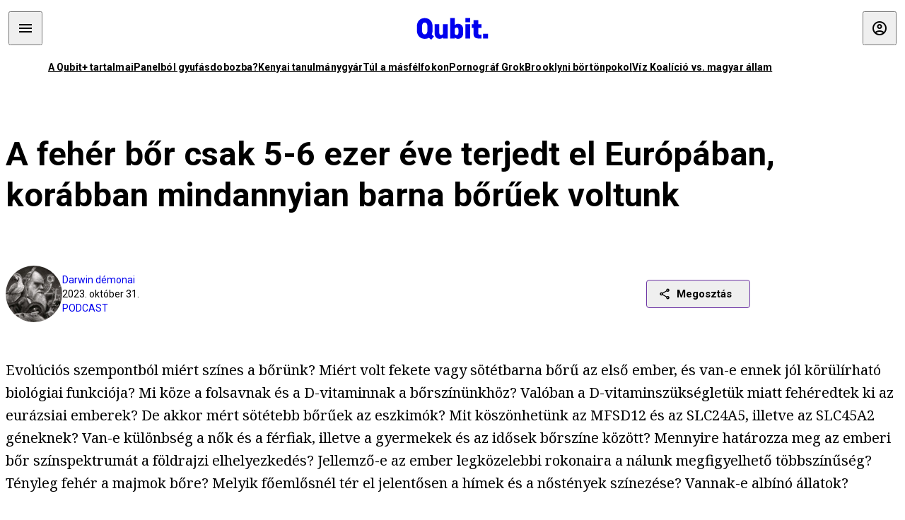

--- FILE ---
content_type: text/html; charset=utf-8
request_url: https://qubit.hu/2023/10/31/a-feher-bor-csak-5-6-ezer-eve-terjedt-el-europaban-korabban-mindannyian-barna-boruek-voltunk
body_size: 23839
content:
<!DOCTYPE html><html lang="hu"><head>
    <meta charset="utf-8">
    
    
    <meta name="viewport" content="width=device-width, initial-scale=1">

    <meta name="qubit/config/environment" content="%7B%22modulePrefix%22%3A%22qubit%22%2C%22environment%22%3A%22production%22%2C%22rootURL%22%3A%22%2F%22%2C%22locationType%22%3A%22history%22%2C%22EmberENV%22%3A%7B%22EXTEND_PROTOTYPES%22%3Afalse%2C%22FEATURES%22%3A%7B%7D%2C%22_APPLICATION_TEMPLATE_WRAPPER%22%3Afalse%2C%22_DEFAULT_ASYNC_OBSERVERS%22%3Atrue%2C%22_JQUERY_INTEGRATION%22%3Afalse%2C%22_NO_IMPLICIT_ROUTE_MODEL%22%3Atrue%2C%22_TEMPLATE_ONLY_GLIMMER_COMPONENTS%22%3Atrue%7D%2C%22APP%22%3A%7B%22name%22%3A%22qubit%22%2C%22version%22%3A%220.0.0%2B486d6298%22%7D%2C%22fastboot%22%3A%7B%22hostWhitelist%22%3A%5B%22qubit.hu%22%5D%7D%2C%22metricsAdapters%22%3A%5B%7B%22name%22%3A%22GoogleTagManager%22%2C%22environments%22%3A%5B%22production%22%5D%2C%22config%22%3A%7B%22id%22%3A%22GTM-TCFFBPJ%22%7D%7D%2C%7B%22name%22%3A%22Remp%22%2C%22environments%22%3A%5B%22production%22%5D%2C%22config%22%3A%7B%22scriptUrl%22%3A%22https%3A%2F%2Fcdn.pmd.444.hu%2Fassets%2Flib%2Fjs%2Fheartbeat.js%22%2C%22host%22%3A%22https%3A%2F%2Fheartbeat.pmd.444.hu%22%2C%22token%22%3A%2250e0c0c8-69c6-43ed-a56e-115950f3439a%22%7D%7D%5D%2C%22ENGINES%22%3A%5B%7B%22name%22%3A%22author--author%22%2C%22type%22%3A%22author%22%2C%22config%22%3A%7B%22buckets%22%3A%5B%22qubit%22%5D%7D%7D%2C%7B%22name%22%3A%22kereses--search%22%2C%22type%22%3A%22search%22%2C%22config%22%3A%7B%22buckets%22%3A%5B%22qubit%22%5D%7D%7D%2C%7B%22name%22%3A%22--reader%22%2C%22type%22%3A%22reader%22%2C%22config%22%3A%7B%22buckets%22%3A%5B%22qubit%22%5D%7D%7D%5D%7D">
<!-- EMBER_CLI_FASTBOOT_TITLE -->      <meta name="ember-head-start" content>
      
      <meta name="author" content="Darwin démonai">

        <meta name="keywords" content="podcast,többszínűség,felhámsejt,csimpánz,gibbon,uv-b,mutáció,d-vitamin,európa,folsav,eszkimók,szelekció,gén,bonobo,melanocita,Langerhans-sejt,bor,tetoválás,majom,homo sapiens,gorilla,melanin,melanoszóma,bőrszín,afrika,laphámsejt,Nina Jablonski,b9-vitamin">
        <meta name="news_keywords" content="podcast,többszínűség,felhámsejt,csimpánz,gibbon,uv-b,mutáció,d-vitamin,európa,folsav,eszkimók,szelekció,gén,bonobo,melanocita,Langerhans-sejt,bor,tetoválás,majom,homo sapiens,gorilla,melanin,melanoszóma,bőrszín,afrika,laphámsejt,Nina Jablonski,b9-vitamin">
        <meta itemprop="keywords" content="podcast,többszínűség,felhámsejt,csimpánz,gibbon,uv-b,mutáció,d-vitamin,európa,folsav,eszkimók,szelekció,gén,bonobo,melanocita,Langerhans-sejt,bor,tetoválás,majom,homo sapiens,gorilla,melanin,melanoszóma,bőrszín,afrika,laphámsejt,Nina Jablonski,b9-vitamin">

    <meta name="twitter:card" content="summary_large_image">

        <link rel="canonical" href="https://qubit.hu/2023/10/31/a-feher-bor-csak-5-6-ezer-eve-terjedt-el-europaban-korabban-mindannyian-barna-boruek-voltunk">
        <meta property="og:url" content="https://qubit.hu/2023/10/31/a-feher-bor-csak-5-6-ezer-eve-terjedt-el-europaban-korabban-mindannyian-barna-boruek-voltunk">
        <meta property="twitter:url" content="https://qubit.hu/2023/10/31/a-feher-bor-csak-5-6-ezer-eve-terjedt-el-europaban-korabban-mindannyian-barna-boruek-voltunk">

      <meta property="og:site_name" content="Qubit">

    <meta property="og:type" content="article">
    <meta property="og:locale" content="hu">

        <title>A fehér bőr csak 5-6 ezer éve terjedt el Európában, korábban mindannyian barna bőrűek voltunk</title>
        <meta name="title" content="A fehér bőr csak 5-6 ezer éve terjedt el Európában, korábban mindannyian barna bőrűek voltunk">
        <meta property="og:title" content="A fehér bőr csak 5-6 ezer éve terjedt el Európában, korábban mindannyian barna bőrűek voltunk">
        <meta name="twitter:title" content="A fehér bőr csak 5-6 ezer éve terjedt el Európában, korábban mindannyian barna bőrűek voltunk">

        <meta name="description" content="Mi köze a D-vitaminnak a bőrszínünkhöz? Mennyire határozza meg az emberi bőr színét a földrajzi elhelyezkedés? A Qubit podcastsorozatában, a Darwin démonaiban Kun Ádám evolúcióbiológus és Mandl Péter bécsi kutatóorvos keresi a válaszokat.">
        <meta property="og:description" content="Mi köze a D-vitaminnak a bőrszínünkhöz? Mennyire határozza meg az emberi bőr színét a földrajzi elhelyezkedés? A Qubit podcastsorozatában, a Darwin démonaiban Kun Ádám evolúcióbiológus és Mandl Péter bécsi kutatóorvos keresi a válaszokat.">
        <meta name="twitter:description" content="Mi köze a D-vitaminnak a bőrszínünkhöz? Mennyire határozza meg az emberi bőr színét a földrajzi elhelyezkedés? A Qubit podcastsorozatában, a Darwin démonaiban Kun Ádám evolúcióbiológus és Mandl Péter bécsi kutatóorvos keresi a válaszokat.">

        <meta property="og:image" content="https://assets.4cdn.hu/kraken/7w4DOqwoo5mZ1Gyqes-lg.jpeg">
        <meta name="twitter:image" content="https://assets.4cdn.hu/kraken/7w4DOqwoo5mZ1Gyqes-lg.jpeg">

      <meta name="robots" content="max-image-preview:large">

      <script type="application/ld+json">[{"@context":"https://schema.org","@type":"NewsArticle","mainEntityOfPage":"https://qubit.hu/2023/10/31/a-feher-bor-csak-5-6-ezer-eve-terjedt-el-europaban-korabban-mindannyian-barna-boruek-voltunk","headline":"A fehér bőr csak 5-6 ezer éve terjedt el Európában, korábban mindannyian barna bőrűek voltunk","description":"Mi köze a D-vitaminnak a bőrszínünkhöz? Mennyire határozza meg az emberi bőr színét a földrajzi elhelyezkedés? A Qubit podcastsorozatában, a Darwin démonaiban Kun Ádám evolúcióbiológus és Mandl Péter bécsi kutatóorvos keresi a válaszokat.","datePublished":"2023-10-31T07:58:08+01:00","dateModified":"2025-05-10T21:28:56+02:00","author":[{"@type":"Person","name":"Darwin démonai","image":"https://assets.4cdn.hu/kraken/7awExgEQqefuCQCQs-xxs.jpeg?width=96&amp;height=96&amp;fit=crop"}],"image":"https://assets.4cdn.hu/kraken/7w4DOqwoo5mZ1Gyqes.jpeg","publisher":{"@type":"Organization","name":"Qubit","logo":"https://cdn.qubitr.cloud/assets/appicon-180.0604bcdfc6b1be9dd943.png"}},{"@context":"https://schema.org","@type":"BreadcrumbList","itemListElement":[{"@type":"ListItem","position":1,"name":"Qubit","item":"https://qubit.hu"},{"@type":"ListItem","position":2,"name":"podcast","item":"https://qubit.hu/category/podcast"},{"@type":"ListItem","position":3,"name":"A fehér bőr csak 5-6 ezer éve terjedt el Európában, korábban mindannyian barna bőrűek voltunk"}]}]</script>

      <meta property="article:published_time" content="2023-10-31T07:58:04+01:00">

<!---->
<!---->
<!---->
      <link rel="icon" href="https://cdn.qubitr.cloud/assets/favicon.941c41679e944dc21ec5.svg" type="image/svg+xml">

      <link rel="apple-touch-icon" href="https://cdn.qubitr.cloud/assets/appicon-180.0604bcdfc6b1be9dd943.png">

      <link rel="manifest" href="/manifest.ea1be1bf620fefe3446f.webmanifest" crossorigin="use-credentials">
  
      <meta name="ember-head-end" content>

<meta name="author/config/environment" content="%7B%22modulePrefix%22%3A%22author%22%2C%22environment%22%3A%22production%22%7D">
<link rel="preconnect" href="https://www.googletagmanager.com">
<meta name="reader/config/environment" content="%7B%22modulePrefix%22%3A%22reader%22%2C%22environment%22%3A%22production%22%7D">
<meta name="search/config/environment" content="%7B%22modulePrefix%22%3A%22search%22%2C%22environment%22%3A%22production%22%7D">

    
    


    <meta name="qubit/config/asset-manifest" content="%GENERATED_ASSET_MANIFEST%">
  
<link href="https://cdn.qubitr.cloud/assets/chunk.854c7125009e649b0b9e.css" rel="stylesheet">
<link href="https://cdn.qubitr.cloud/assets/chunk.f65680bfc082e5d8b534.css" rel="stylesheet"></head>
  <body>
    <script type="x/boundary" id="fastboot-body-start"></script>













  <div class="pdvp3x1 mno1hz0 _6lpnrc0 _1td35270 j1lo7h0 yxqj9c0 b2lkpx0 _9n4fd60 _16fti8f0 _1ckyqtu0 _1meo7bg0 _46z0ba0 nif08r0 jc5csr1 _8b6bxc9 _1dy6oyqid _15v9r4j0">
    
  
      
  

  
      

        
        
        
        
        
        

        
        
        
      
      
      
      
      
      
      
      
      
      
      <!---->

<!----><!---->
      
      
<!---->
  
  
  <div class="wsxqsd0 _1chu0ywg p4kpu33i p4kpu38y">
    
    
    
    <div id="ap-qubit-site-header-top" class="ehcymf0 "></div>
  

    
    
  <div></div>


    <header class="_17mn3jz4 _17mn3jz2 ta3a4cqu ta3a4cv4 _1chu0ywm _1chu0yw16 _1chu0ywg ta3a4cym ta3a4c1gp p4kpu31k p4kpu38y _1adv1h53 _1adv1h5h _8b6bx4h _1dy6oyqal">
<!---->
      <span class="_17mn3jz7 ta3a4cr8 ta3a4cvi _1dy6oyq17 _1chu0yw12">
        
        
    <a href="/" class="uwwrama uwwramg ta3a4c1fx _1chu0ywf" rel="noopener">
          
  <svg xmlns="http://www.w3.org/2000/svg" viewBox="0 0 115 44" style="height: inherit;">
    <use href="/assets/logo-qubit.svg#logo" fill="currentColor"></use>
  </svg>

        </a>
  
      
      </span>

      <div class="_1chu0ywh p4kpu30 p4kpu377 _1dy6oyqb5">
        
        <div class="_1chu0ywg p4kpu31k">
          
    <div id="ap-qubit-header-001" class="ehcymf0 "></div>
  
          
    <div id="ap-qubit-header-002" class="ehcymf0 "></div>
  
          
    <div id="ap-qubit-header-003" class="ehcymf0 "></div>
  
          
    <div id="ap-qubit-header-004" class="ehcymf0 "></div>
  
        </div>
<!---->      
<!---->      </div>
    </header>
  

<!---->  

    
  <div class="_1chu0ywg ta3a4cym ta3a4c1de _8b6bx8d">
  </div>


    
  
    
  <div class="_1chu0ywg p4kpu31k p4kpu33i 0px ta3a4cym p4kpu31k">
    
      
  <div class="_1chu0ywg p4kpu31y p4kpu33w 0px ol80paa _1qa2sie0 _1chu0yws _1chu0ywx ta3a4cio ta3a4cmy ta3a4crt ta3a4cw3 _1chu0ywg p4kpu34a p4kpu3d1">
    
          
    <a href="https://qubit.hu/qplusz" class="uwwrama _1qa2sie2 _1dy6oyq4x _1dy6oyq1l _1dy6oyq5v" rel="noopener">
            A Qubit+ tartalmai
          </a>
  
          
    <a href="https://qubit.hu/2026/01/15/cseberbol-vederbe-panelbol-gyufasdobozba" class="uwwrama _1qa2sie2 _1dy6oyq4x _1dy6oyq1l _1dy6oyq5v" rel="noopener">
            Panelból gyufásdobozba?
          </a>
  
          
    <a href="https://qubit.hu/2026/01/12/milliardos-iparag-epult-arra-hogy-a-nyugati-egyetemistak-keptelenek-dolgozatot-irni" class="uwwrama _1qa2sie2 _1dy6oyq4x _1dy6oyq1l _1dy6oyq5v" rel="noopener">
            Kenyai tanulmánygyár
          </a>
  
          
    <a href="https://qubit.hu/2026/01/14/harom-rekordmeleg-ev-utan-elkerulhetetlenne-valt-a-15-fokos-klimacel-tullepese" class="uwwrama _1qa2sie2 _1dy6oyq4x _1dy6oyq1l _1dy6oyq5v" rel="noopener">
            Túl a másfélfokon
          </a>
  
          
    <a href="https://qubit.hu/2026/01/13/a-pornograf-deep-fake-ek-miatt-ket-orszagban-is-betiltottak-elon-musk-chatbotjat-a-grokot" class="uwwrama _1qa2sie2 _1dy6oyq4x _1dy6oyq1l _1dy6oyq5v" rel="noopener">
            Pornográf Grok
          </a>
  
          
    <a href="https://qubit.hu/2026/01/15/foldi-pokol-a-new-york-i-borton-ahol-nicolas-maduro-varja-a-targyalasat" class="uwwrama _1qa2sie2 _1dy6oyq4x _1dy6oyq1l _1dy6oyq5v" rel="noopener">
            Brooklyni börtönpokol
          </a>
  
          
    <a href="https://qubit.hu/2026/01/09/az-allam-nem-hajlando-kiadni-a-magyarorszagi-vizvezetek-halozat-allapotarol-szolo-adatokat-a-civilek-perre-mentek" class="uwwrama _1qa2sie2 _1dy6oyq4x _1dy6oyq1l _1dy6oyq5v" rel="noopener">
            Víz Koalíció vs. magyar állam
          </a>
  
      
  </div>

    
  </div>

  


    
  <div class="_1chu0ywg ta3a4cym ta3a4c1de _8b6bx8d">
  </div>


    <div class="ta3a4cjn ta3a4cnx p4kpu35g">
      
    <article>
      
  <div class="_2tnqk35 _1chu0ywh p4kpu3e p4kpu3hp">
    
        
    <div id="ap-page-header" class="ehcymf0  slotHeader"></div>
  

        <h1 class="_1dy6oyqm _1dy6oyq9 _1chu0yw9 _2tnqk3f">
<!---->          A fehér bőr csak 5-6 ezer éve terjedt el Európában, korábban mindannyian barna bőrűek voltunk
        </h1>

        <div class="_1chu0yw9 _2tnqk3d p4kpu3df p4kpu3hp _1chu0ywg p4kpu34h p4kpu31k">
          <div class="_1k2zpzi2 p4kpu3cg p4kpu3gq _1chu0ywg p4kpu33w p4kpu34h p4kpu31k _1dy6oyq2k">
            <div class="_1chu0ywg">
                
    <div class="_1wsp8zg4 _1chu0ywu _1chu0ywz _1chu0ywk _8b6bx51 _1dy6oyqb5 _1wsp8zg2 _1k2zpzi4" style="--_1wsp8zg0:64" title="Darwin démonai">
        <img class="ta3a4cym ta3a4c1d7 _1chu0ywo" src="https://assets.4cdn.hu/kraken/7awExgEQqefuCQCQs-xxs.jpeg?width=96&amp;height=96&amp;fit=crop" alt loading="lazy">
    </div>
  
            </div>

            <div>
              <div class="_1chu0ywg p4kpu34h p4kpu3c2">
                  <span class="_1chu0ywk">
                    <a href="/author/darwindemonai" class="_1dy6oyq5b _1dy6oyq5o">Darwin démonai</a>
                    <!---->
                  </span>
              </div>

              <div class="_1k2zpzi9">
                2023. október 31.
              </div>

                <a href="/category/podcast" class="_1dy6oyq5b _1dy6oyq5o _1dy6oyq4k">podcast</a>
            </div>
          </div>

          
    <div class="_1k2zpzia p4kpu3cn p4kpu3gx _1chu0ywg p4kpu35g p4kpu38y">
      
    
    
    <div class="_1n6u2803 _1chu0ywe">
      
      
      
  <div class="_1n6u2804 _1chu0ywk">
        
      <button id="ember4" class="ember-view _1oiqrbrt p4kpu3c9 p4kpu3gj _1chu0yw6 _1chu0ywl ta3a4c1fq p4kpu377 p4kpu31k p4kpu37z _1dy6oyq4x uwwrama _1dy6oyq1s _1oiqrbr0 uwwram3 uwwramj _18ssces1 _18ssces5 _18ssces15 _18ssces7n _18sscesh3 _1dy6oyq5v _1dy6oyqam _1dy6oyqk2 diq4x0 _1oiqrbr6 _7oso933 _1chu0yw14 ta3a4crf ta3a4cw3" type="button">
          
    <span class="_15pnudm3 _1chu0ywj _1dy6oyq4j _1dy6oyq4x" style="--_15pnudm0:18;--_15pnudm2:0" data-icon="share">
    </span>
  

        
          Megosztás
        
      </button>
  
      </div>

      <!---->
    
      
  <div class="_1n6u2805 _1chu0yw12 _1n6u2806 _1n6u2808 _1n6u280a" popover>
        
      <!---->
      
  <ul class="_25g4rm4 ta3a4cia ta3a4cmk _1chu0ywh p4kpu37l _1chu0ywu _8b6bx65 diq4xa _25g4rm2">
    
          
    <li class="_25g4rm5 ta3a4cr8 ta3a4cvi _1chu0ywh p4kpu35n p4kpu377 ta3a4c1g4 p4kpu31k uwwrama _1dy6oyq1s _1dy6oyqal _1dy6oyqam _1dy6oyqk2 _25g4rm7 _7oso933 _1chu0yw14 uwwram3 uwwramj" role="button">
        
    <span class="_15pnudm3 _1chu0ywj _1dy6oyq4j _1dy6oyq4x ta3a4cee _1dy6oyqb5" style="--_15pnudm0:24;--_15pnudm2:0" data-icon="content_copy">
    </span>
  

      <span class="_25g4rmd _1chu0ywu _1dy6oyq4x">
        
            Link másolása
          
      </span>

<!---->    </li>
  
          
    <li class="_25g4rm5 ta3a4cr8 ta3a4cvi _1chu0ywh p4kpu35n p4kpu377 ta3a4c1g4 p4kpu31k uwwrama _1dy6oyq1s _1dy6oyqal _1dy6oyqam _1dy6oyqk2 _25g4rm7 _7oso933 _1chu0yw14 uwwram3 uwwramj" role="button">
        
    <span class="_15pnudm3 _1chu0ywj _1dy6oyq4j _1dy6oyq4x ta3a4cee _1dy6oyqb5" style="--_15pnudm0:24;--_15pnudm2:0" data-icon="logo_facebook">
    </span>
  

      <span class="_25g4rmd _1chu0ywu _1dy6oyq4x">
        
            Facebook
          
      </span>

<!---->    </li>
  
          
    <li class="_25g4rm5 ta3a4cr8 ta3a4cvi _1chu0ywh p4kpu35n p4kpu377 ta3a4c1g4 p4kpu31k uwwrama _1dy6oyq1s _1dy6oyqal _1dy6oyqam _1dy6oyqk2 _25g4rm7 _7oso933 _1chu0yw14 uwwram3 uwwramj" role="button">
        
    <span class="_15pnudm3 _1chu0ywj _1dy6oyq4j _1dy6oyq4x ta3a4cee _1dy6oyqb5" style="--_15pnudm0:24;--_15pnudm2:0" data-icon="logo_x">
    </span>
  

      <span class="_25g4rmd _1chu0ywu _1dy6oyq4x">
        
            X (Twitter)
          
      </span>

<!---->    </li>
  
          
    <li class="_25g4rm5 ta3a4cr8 ta3a4cvi _1chu0ywh p4kpu35n p4kpu377 ta3a4c1g4 p4kpu31k uwwrama _1dy6oyq1s _1dy6oyqal _1dy6oyqam _1dy6oyqk2 _25g4rm7 _7oso933 _1chu0yw14 uwwram3 uwwramj" role="button">
        
    <span class="_15pnudm3 _1chu0ywj _1dy6oyq4j _1dy6oyq4x ta3a4cee _1dy6oyqb5" style="--_15pnudm0:24;--_15pnudm2:0" data-icon="logo_tumblr">
    </span>
  

      <span class="_25g4rmd _1chu0ywu _1dy6oyq4x">
        
            Tumblr
          
      </span>

<!---->    </li>
  
          
    <li class="_25g4rm5 ta3a4cr8 ta3a4cvi _1chu0ywh p4kpu35n p4kpu377 ta3a4c1g4 p4kpu31k uwwrama _1dy6oyq1s _1dy6oyqal _1dy6oyqam _1dy6oyqk2 _25g4rm7 _7oso933 _1chu0yw14 uwwram3 uwwramj" role="button">
        
    <span class="_15pnudm3 _1chu0ywj _1dy6oyq4j _1dy6oyq4x ta3a4cee _1dy6oyqb5" style="--_15pnudm0:24;--_15pnudm2:0" data-icon="logo_linkedin">
    </span>
  

      <span class="_25g4rmd _1chu0ywu _1dy6oyq4x">
        
            LinkedIn
          
      </span>

<!---->    </li>
  
      
  </ul>

    
      </div>

    
    </div>
  
  

<!---->    </div>
  
        </div>

        
  <div class="_2tnqk35 _1chu0ywh p4kpu3e slotArticle _1chu0yw9 _2tnqk3h">
    
          
    <div id="ap-qubit-article-top-001" class="ehcymf0  _1chu0yw9 _2tnqk3d"></div>
  

          
      
  <p class=" _1k2zpzic _1chu0yw9 _2tnqk3d _4ki5rp0 _4ki5rp1">
    Evolúciós szempontból miért színes a bőrünk? Miért volt fekete vagy sötétbarna bőrű az első ember, és van-e ennek jól körülírható biológiai funkciója? Mi köze a folsavnak és a D-vitaminnak a bőrszínünkhöz? Valóban a D-vitaminszükségletük miatt fehéredtek ki az eurázsiai emberek? De akkor mért sötétebb bőrűek az eszkimók? Mit köszönhetünk az MFSD12 és az SLC24A5, illetve az SLC45A2 géneknek? Van-e különbség a nők és a férfiak, illetve a gyermekek és az idősek bőrszíne között? Mennyire határozza meg az emberi bőr színspektrumát a földrajzi elhelyezkedés? Jellemző-e az ember legközelebbi rokonaira a nálunk megfigyelhető többszínűség? Tényleg fehér a majmok bőre? Melyik főemlősnél tér el jelentősen a hímek és a nőstények színezése? Vannak-e albínó állatok?
  </p>

      
  <p class=" _1k2zpzic _1chu0yw9 _2tnqk3d _4ki5rp0 _4ki5rp1">
     Darwinista podcastsorozatukban <a href="https://ecolres.hu/Kun.Adam" target="_blank" >Kun Ádám</a> evolúcióbiológus, ELTE TTK Biológiai Intézetének docense, állandó szerzőnk és <a href="https://www.meduniwien.ac.at/web/forschung/researcher-profiles/researcher-profiles/index.php?id=688&amp;res_id=691&amp;name=Peter_Mandl" target="_blank" >Mandl Péter</a> orvos, a Bécsi Orvostudományi Egyetem kutatója kalauzol minket az élettudományok világában.
  </p>

      
  <p class=" _1k2zpzic _1chu0yw9 _2tnqk3d _4ki5rp0 _4ki5rp1">
    Hallgasd alább:
  </p>

      
  
        
      
  <figure class=" _1k2zpzic _1chu0yw9 _2tnqk3d ">
        
            
  <iframe srcdoc="<html><body style='margin: 0;'><iframe src=&quot;https://omny.fm/shows/qubit-podcast/a-feh-r-b-r-csak-5-6-ezer-ve-terjedt-el-eur-p-ban/embed&quot; width=&quot;100%&quot; height=&quot;180&quot; allow=&quot;autoplay; clipboard-write; fullscreen&quot; frameborder=&quot;0&quot; title=&quot;Darwin démonai | A fehér bőr csak 5-6 ezer éve terjedt el Európában, korábban mind barna bőrűek voltunk&quot;></iframe></body></html>" title="Darwin démonai | A fehér bőr csak 5-6 ezer éve terjedt el Európában, korábban mind barna bőrűek voltunk" class="_1ys76pr0 ta3a4cym ta3a4c1ds _18sscesb"></iframe>

          
          <figcaption class="p4kpu3c2 p4kpu3gc _1chu0ywg p4kpu31k ta3a4c16 _1dy6oyq26">
            
    <span class="_15pnudm3 _1chu0ywj _1dy6oyq4j _1dy6oyq4x" style="--_15pnudm0:16;--_15pnudm2:0" data-icon="link">
    </span>
  
            <a href="https://omny.fm/shows/qubit-podcast/a-feh-r-b-r-csak-5-6-ezer-ve-terjedt-el-eur-p-ban/embed" target="_blank" rel="noopener noreferrer" class="_1dy6oyq5l _1dy6oyq5e">Forrás</a>
          </figcaption>
  </figure>

  


      
  <p class=" _1k2zpzic _1chu0yw9 _2tnqk3d _4ki5rp0 _4ki5rp1">
     Az epizód elérhető <a href="https://open.spotify.com/show/60Be1P4QddusKr8pQSZ73a" target="_blank" >Spotify-on</a>, <a href="https://open.spotify.com/show/60Be1P4QddusKr8pQSZ73a" target="_blank" ></a><a href="https://podcasts.google.com/feed/aHR0cHM6Ly9hbmNob3IuZm0vcy8zOGI5NzVjMC9wb2RjYXN0L3Jzcw==" target="_blank" >Google Podcasts-on</a>, <a href="https://podcasts.apple.com/hu/podcast/qubit-podcast/id1533857087" target="_blank" >Apple Podcasts-on</a>, sőt <a href="https://anchor.fm/s/38b975c0/podcast/rss" target="_blank" >RSS-ben</a> és egyre <a href="https://anchor.fm/qubithu" target="_blank" >több csatornán</a>, iratkozz fel!
  </p>

      
  <p class=" _1k2zpzic _1chu0yw9 _2tnqk3d _4ki5rp0 _4ki5rp1">
    Az <a href="https://qubit.hu/2021/05/18/hogyan-dol-el-hogy-ferfiak-vagy-nok-leszunk" target="_blank" >első</a> adásban azt vizsgáltuk, hogy vajon hogyan dől el, hogy férfiak vagy nők leszünk, a <a href="https://qubit.hu/2021/06/28/miert-nem-tud-az-ember-repulni" target="_blank" >másodikban</a>, hogy ugyan mitől és hogyan repülnek egyes állatok, a <a href="https://qubit.hu/2021/09/13/miert-szexelnek-az-allatok" target="_blank" >harmadikban</a>, hogy milyen nemi determinációk működnek az állat- és növényvilágban, a <a href="https://qubit.hu/2021/10/09/milyen-autoimmun-betegsegeket-gyogyit-a-reumatologus" target="_blank" >negyedikben</a>, hogy milyen autoimmun betegségeket gyógyít a reumatológus, az <a href="https://qubit.hu/2021/12/19/hogyan-definialjuk-az-eletet" target="_blank" >ötödikben</a>, hogy hogyan definiáljuk az életet, a <a href="https://qubit.hu/2022/01/31/miert-ir-a-jarvanyokrol-konyvet-egy-evoluciobiologus" target="_blank" >hatodikban</a> hogy mi mindennel foglalkozik egy evolúcióbiológus, a <a href="https://qubit.hu/2022/04/03/a-homoszexualitas-az-allatvilagban-gyakran-elofordulo-nem-termeszetellenes-es-nem-patologias-viselkedes" target="_blank" >hetedikben</a>, hogy a homoszexualitás az állatvilágban gyakran előforduló, nem természetellenes és nem patológiás viselkedés, a <a href="https://qubit.hu/2022/07/04/sokan-a-virusoktol-rettegnek-a-leginkabb-pedig-a-kronikus-betegsegekbe-halnak-bele-a-legtobben" target="_blank" >nyolcadikban</a> a krónikus betegségeket és a leggyakoribb halálozási okokat, a <a href="https://qubit.hu/2022/11/10/mindannyian-hibridek-vagyunk-az-emberi-dns-neandervolgyi-es-gyenyiszovai-geneket-is-rejt" target="_blank" >kilencedikben</a> a hibrideket, a <a href="https://qubit.hu/2023/01/17/az-emberi-evolucio-gyorsabb-mint-valaha" target="_blank" >tizedikben</a> az emberi evolúció gyorsuló ütemét, a <a href="https://qubit.hu/2023/03/16/mennyi-c-vitamint-szedjunk" target="_blank" >tizenegyedikben</a>, hogy mennyi C-vitamint szedjünk, és egyáltalán miért kell védeni a szervezetünket az oxigéntől, a <a href="https://qubit.hu/2023/05/11/az-mrsa-es-mas-szuperbakteriumok-evente-tobb-millio-ember-halalat-okozzak-a-vilagon" target="_blank" >tizenkettedikben</a> az antibiotikumokat és a nekik ellenálló szuperbaktériumokat, a <a href="https://qubit.hu/2023/08/20/miert-szuletik-a-foldon-nagyjabol-ugyanannyi-fiu-es-lany-es-miben-teved-jordan-peterson" target="_blank" >tizenharmadikban</a> a születéskori nemarányokat és Jordan Peterson egyik felkapott elméletét.
  </p>

      
  <p class=" _1k2zpzic _1chu0yw9 _2tnqk3d _4ki5rp0 _4ki5rp1">
    <i >(A címlapképen <a href="https://qubit.hu/2023/08/17/kopasz-es-sotet-boru-volt-otzi-a-jegember" target="_blank">Ötzi, a jégember</a> múmiája látható. Fotó: Andrea Solero, AFP)</i>
  </p>

      
  
        
    <div id="ap-qubit-pr-box-donation" class="ehcymf0   _1k2zpzic _1chu0yw9 _2tnqk3d "></div>
  


      
  <p class=" _1k2zpzic _1chu0yw9 _2tnqk3d _4ki5rp0 _4ki5rp1">
    <i >Hallgass bele ezekbe is:</i>
  </p>

      
  
  <figure class=" _1k2zpzic _1chu0yw9 _2tnqk3d _1chu0yw9 _2tnqk3f ">
        
  
    
      
      
    
  <article class="_1chu0ywg p4kpu3df">
        <a href="/2023/08/20/miert-szuletik-a-foldon-nagyjabol-ugyanannyi-fiu-es-lany-es-miben-teved-jordan-peterson" title="Miért születik a Földön nagyjából ugyanannyi fiú és lány, és miben téved Jordan Peterson?">
          
    <img loading="lazy" src="https://assets.4cdn.hu/kraken/7w3AcNUus5bxYAKes.jpeg" srcset="https://assets.4cdn.hu/kraken/7w3AcNUus5bxYAKes-xxs.jpeg 96w, https://assets.4cdn.hu/kraken/7w3AcNUus5bxYAKes-xs.jpeg 360w, https://assets.4cdn.hu/kraken/7w3AcNUus5bxYAKes-sm.jpeg 640w, https://assets.4cdn.hu/kraken/7w3AcNUus5bxYAKes-md.jpeg 768w, https://assets.4cdn.hu/kraken/7w3AcNUus5bxYAKes-lg.jpeg 1366w, https://assets.4cdn.hu/kraken/7w3AcNUus5bxYAKes-xl.jpeg 1920w, https://assets.4cdn.hu/kraken/7w3AcNUus5bxYAKes-xxl.jpeg 2560w" sizes="auto" class="wwed4q2 _1chu0ywo ta3a4c1ct _8pam4d1 ta3a4c1i2 ta3a4c1d7" width="2118" height="1280" style="--wwed4q1:3/2;--wwed4q0:2118px 1280px" alt="Miért születik a Földön nagyjából ugyanannyi fiú és lány, és miben téved Jordan Peterson?">
  
        </a>

    <div class="ta3a4cym">
      <h1 class="_1dy6oyqm">
          <a href="/2023/08/20/miert-szuletik-a-foldon-nagyjabol-ugyanannyi-fiu-es-lany-es-miben-teved-jordan-peterson" title="Miért születik a Földön nagyjából ugyanannyi fiú és lány, és miben téved Jordan Peterson?">
<!---->            Miért születik a Földön nagyjából ugyanannyi fiú és lány, és miben téved Jordan Peterson?
          </a>
      </h1>

          
  <div class="ktf4w40 _1chu0ywg p4kpu34h ta3a4c16">
    <span>
        <a href="/author/darwindemonai" class="_1dy6oyq4x _1dy6oyq5b _1dy6oyq5o">Darwin démonai</a><!---->    </span>
    <span class="_1chu0ywk _1dy6oyq4k">
        <a href="/category/podcast" class="_1dy6oyq4x _1dy6oyq5b _1dy6oyq5o">podcast</a>
    </span>
    <span class="ktf4w43">
      2023. augusztus 20.
    </span>
  </div>


      <p class="ta3a4c1k _1dy6oyq3q">
          Valóban kevesebb férfi szaporodik, mint nő? Miért gondoljuk, hogy az 1:1 nemarány evolúciós szempontból előnyös? A Qubit podcastsorozatában, a Darwin démonaiban Kun Ádám evolúcióbiológus és Mandl Péter bécsi kutatóorvos keresi a válaszokat.
      </p>
    </div>
  </article>



  
  

<!---->  </figure>


      
  
  <figure class=" _1k2zpzic _1chu0yw9 _2tnqk3d _1chu0yw9 _2tnqk3f ">
        
  
    
      
      
    
  <article class="_1chu0ywg p4kpu3df">
        <a href="/2023/01/17/az-emberi-evolucio-gyorsabb-mint-valaha" title="Az emberi evolúció gyorsabb, mint valaha">
          
    <img loading="lazy" src="https://assets.4cdn.hu/kraken/7qkEJ7KigbcjC16Ks.png" srcset="https://assets.4cdn.hu/kraken/7qkEJ7KigbcjC16Ks-xxs.png 96w, https://assets.4cdn.hu/kraken/7qkEJ7KigbcjC16Ks-xs.png 360w, https://assets.4cdn.hu/kraken/7qkEJ7KigbcjC16Ks-sm.png 640w, https://assets.4cdn.hu/kraken/7qkEJ7KigbcjC16Ks-md.png 768w, https://assets.4cdn.hu/kraken/7qkEJ7KigbcjC16Ks-lg.png 1366w, https://assets.4cdn.hu/kraken/7qkEJ7KigbcjC16Ks-xl.png 1920w, https://assets.4cdn.hu/kraken/7qkEJ7KigbcjC16Ks-xxl.png 2560w" sizes="auto" class="wwed4q2 _1chu0ywo ta3a4c1ct _8pam4d1 ta3a4c1i2 ta3a4c1d7" width="745" height="392" style="--wwed4q1:3/2;--wwed4q0:745px 392px" alt="Az emberi evolúció gyorsabb, mint valaha">
  
        </a>

    <div class="ta3a4cym">
      <h1 class="_1dy6oyqm">
          <a href="/2023/01/17/az-emberi-evolucio-gyorsabb-mint-valaha" title="Az emberi evolúció gyorsabb, mint valaha">
<!---->            Az emberi evolúció gyorsabb, mint valaha
          </a>
      </h1>

          
  <div class="ktf4w40 _1chu0ywg p4kpu34h ta3a4c16">
    <span>
        <a href="/author/darwindemonai" class="_1dy6oyq4x _1dy6oyq5b _1dy6oyq5o">Darwin démonai</a><!---->    </span>
    <span class="_1chu0ywk _1dy6oyq4k">
        <a href="/category/podcast" class="_1dy6oyq4x _1dy6oyq5b _1dy6oyq5o">podcast</a>
    </span>
    <span class="ktf4w43">
      2023. január 17.
    </span>
  </div>


      <p class="ta3a4c1k _1dy6oyq3q">
          Az evolúció bizonyítékai a csökevényes szervek, amikből az emberben is találunk párat. De biztosan csökevényesek, és vajon el fognak tűnni? A Qubit podcastsorozatában, a Darwin démonaiban Kun Ádám evolúcióbiológus és Mandl Péter bécsi kutatóorvos keresi a válaszokat.
      </p>
    </div>
  </article>



  
  

<!---->  </figure>


      
  
  <figure class=" _1k2zpzic _1chu0yw9 _2tnqk3d _1chu0yw9 _2tnqk3f ">
        
  
    
      
      
    
  <article class="_1chu0ywg p4kpu3df">
        <a href="/2023/09/03/mivel-tartozunk-a-jovo-generacioinak" title="Mivel tartozunk a jövő generációinak?">
          
    <img loading="lazy" src="https://assets.4cdn.hu/kraken/7wFh1mc6mRZzhmTDs.jpeg" srcset="https://assets.4cdn.hu/kraken/7wFh1mc6mRZzhmTDs-xxs.jpeg 96w, https://assets.4cdn.hu/kraken/7wFh1mc6mRZzhmTDs-xs.jpeg 360w, https://assets.4cdn.hu/kraken/7wFh1mc6mRZzhmTDs-sm.jpeg 640w, https://assets.4cdn.hu/kraken/7wFh1mc6mRZzhmTDs-md.jpeg 768w, https://assets.4cdn.hu/kraken/7wFh1mc6mRZzhmTDs-lg.jpeg 1366w, https://assets.4cdn.hu/kraken/7wFh1mc6mRZzhmTDs-xl.jpeg 1920w, https://assets.4cdn.hu/kraken/7wFh1mc6mRZzhmTDs-xxl.jpeg 2560w" sizes="auto" class="wwed4q2 _1chu0ywo ta3a4c1ct _8pam4d1 ta3a4c1i2 ta3a4c1d7" width="2714" height="1811" style="--wwed4q1:3/2;--wwed4q0:2714px 1811px" alt="Mivel tartozunk a jövő generációinak?">
  
        </a>

    <div class="ta3a4cym">
      <h1 class="_1dy6oyqm">
          <a href="/2023/09/03/mivel-tartozunk-a-jovo-generacioinak" title="Mivel tartozunk a jövő generációinak?">
<!---->            Mivel tartozunk a jövő generációinak?
          </a>
      </h1>

          
  <div class="ktf4w40 _1chu0ywg p4kpu34h ta3a4c16">
    <span>
        <a href="/author/filoman" class="_1dy6oyq4x _1dy6oyq5b _1dy6oyq5o">Filoman</a><!---->    </span>
    <span class="_1chu0ywk _1dy6oyq4k">
        <a href="/category/podcast" class="_1dy6oyq4x _1dy6oyq5b _1dy6oyq5o">podcast</a>
    </span>
    <span class="ktf4w43">
      2023. szeptember 3.
    </span>
  </div>


      <p class="ta3a4c1k _1dy6oyq3q">
          Lehetnek-e kötelességeink még nem létező emberek felé? Tehetünk-e rosszat valakivel anélkül, hogy ártanánk neki? Most induló, filozófiai témákkal foglalkozó podcastsorozatunk első epizódjában jövő nemzedékekkel szembeni kötelezettségeinket vizsgáljuk.
      </p>
    </div>
  </article>



  
  

<!---->  </figure>




          
    <div id="ap-qubit-article-bottom-001" class="ehcymf0  _1chu0yw9 _2tnqk3d"></div>
  
        
  </div>


            
  <div class="_2tnqk35 _1chu0ywh p4kpu3e">
    
              <h1 class="ta3a4c61 _1dy6oyq4k _1dy6oyq1z
                  _1chu0yw9 _2tnqk3d">
                Kapcsolódó cikkek
              </h1>
              <div class="p4kpu3c2 p4kpu3gc _1chu0ywh
                  _1chu0yw9 _2tnqk3d">
                  
      
    
  <article class="_1chu0ywg p4kpu3cg">
    <div class="ta3a4civ ta3a4cn5 ta3a4cym">
      <h1 class="_1dy6oyqt">
          <a href="/2021/05/18/hogyan-dol-el-hogy-ferfiak-vagy-nok-leszunk" title="Hogyan dől el, hogy férfiak vagy nők leszünk?">
<!---->            Hogyan dől el, hogy férfiak vagy nők leszünk?
          </a>
      </h1>

          
  <div class="ktf4w40 _1chu0ywg p4kpu34h ta3a4c16">
    <span>
        <a href="/author/darwindemonai" class="_1dy6oyq4x _1dy6oyq5b _1dy6oyq5o">Darwin démonai</a><!---->    </span>
    <span class="_1chu0ywk _1dy6oyq4k">
        <a href="/category/podcast" class="_1dy6oyq4x _1dy6oyq5b _1dy6oyq5o">podcast</a>
    </span>
    <span class="ktf4w43">
      2021. május 18.
    </span>
  </div>

    </div>
        <a href="/2021/05/18/hogyan-dol-el-hogy-ferfiak-vagy-nok-leszunk" title="Hogyan dől el, hogy férfiak vagy nők leszünk?">
          
    <img loading="lazy" src="https://assets.4cdn.hu/kraken/7bQamaD12cRlX2Oms.jpeg" srcset="https://assets.4cdn.hu/kraken/7bQamaD12cRlX2Oms-xxs.jpeg 96w, https://assets.4cdn.hu/kraken/7bQamaD12cRlX2Oms-xs.jpeg 360w, https://assets.4cdn.hu/kraken/7bQamaD12cRlX2Oms-sm.jpeg 640w, https://assets.4cdn.hu/kraken/7bQamaD12cRlX2Oms-md.jpeg 768w, https://assets.4cdn.hu/kraken/7bQamaD12cRlX2Oms-lg.jpeg 1366w, https://assets.4cdn.hu/kraken/7bQamaD12cRlX2Oms-xl.jpeg 1920w, https://assets.4cdn.hu/kraken/7bQamaD12cRlX2Oms-xxl.jpeg 2560w" sizes="auto" class="wwed4q2 _1chu0ywo ta3a4c1ct hnjjhw1 ta3a4c1i2 ta3a4c1d7" width="2048" height="1536" style="--wwed4q1:3/2;--wwed4q0:2048px 1536px" alt="Hogyan dől el, hogy férfiak vagy nők leszünk?">
  
        </a>
  </article>



                  
      
    
  <article class="_1chu0ywg p4kpu3cg">
    <div class="ta3a4civ ta3a4cn5 ta3a4cym">
      <h1 class="_1dy6oyqt">
          <a href="/2021/06/28/miert-nem-tud-az-ember-repulni" title="Miért nem tud az ember repülni?">
<!---->            Miért nem tud az ember repülni?
          </a>
      </h1>

          
  <div class="ktf4w40 _1chu0ywg p4kpu34h ta3a4c16">
    <span>
        <a href="/author/darwindemonai" class="_1dy6oyq4x _1dy6oyq5b _1dy6oyq5o">Darwin démonai</a><!---->    </span>
    <span class="_1chu0ywk _1dy6oyq4k">
        <a href="/category/podcast" class="_1dy6oyq4x _1dy6oyq5b _1dy6oyq5o">podcast</a>
    </span>
    <span class="ktf4w43">
      2021. június 28.
    </span>
  </div>

    </div>
        <a href="/2021/06/28/miert-nem-tud-az-ember-repulni" title="Miért nem tud az ember repülni?">
          
    <img loading="lazy" src="https://assets.4cdn.hu/kraken/7cTW5PJsMaTGMbCts.jpeg" srcset="https://assets.4cdn.hu/kraken/7cTW5PJsMaTGMbCts-xxs.jpeg 96w, https://assets.4cdn.hu/kraken/7cTW5PJsMaTGMbCts-xs.jpeg 360w, https://assets.4cdn.hu/kraken/7cTW5PJsMaTGMbCts-sm.jpeg 640w, https://assets.4cdn.hu/kraken/7cTW5PJsMaTGMbCts-md.jpeg 768w, https://assets.4cdn.hu/kraken/7cTW5PJsMaTGMbCts-lg.jpeg 1366w, https://assets.4cdn.hu/kraken/7cTW5PJsMaTGMbCts-xl.jpeg 1920w, https://assets.4cdn.hu/kraken/7cTW5PJsMaTGMbCts-xxl.jpeg 2560w" sizes="auto" class="wwed4q2 _1chu0ywo ta3a4c1ct hnjjhw1 ta3a4c1i2 ta3a4c1d7" width="1401" height="799" style="--wwed4q1:3/2;--wwed4q0:1401px 799px" alt="Miért nem tud az ember repülni?">
  
        </a>
  </article>



                  
      
    
  <article class="_1chu0ywg p4kpu3cg">
    <div class="ta3a4civ ta3a4cn5 ta3a4cym">
      <h1 class="_1dy6oyqt">
          <a href="/2021/09/13/miert-szexelnek-az-allatok" title="Miért szexelnek az állatok?">
<!---->            Miért szexelnek az állatok?
          </a>
      </h1>

          
  <div class="ktf4w40 _1chu0ywg p4kpu34h ta3a4c16">
    <span>
        <a href="/author/darwindemonai" class="_1dy6oyq4x _1dy6oyq5b _1dy6oyq5o">Darwin démonai</a><!---->    </span>
    <span class="_1chu0ywk _1dy6oyq4k">
        <a href="/category/podcast" class="_1dy6oyq4x _1dy6oyq5b _1dy6oyq5o">podcast</a>
    </span>
    <span class="ktf4w43">
      2021. szeptember 13.
    </span>
  </div>

    </div>
        <a href="/2021/09/13/miert-szexelnek-az-allatok" title="Miért szexelnek az állatok?">
          
    <img loading="lazy" src="https://assets.4cdn.hu/kraken/7eJjKU5Is0FxGWCPs.jpeg" srcset="https://assets.4cdn.hu/kraken/7eJjKU5Is0FxGWCPs-xxs.jpeg 96w, https://assets.4cdn.hu/kraken/7eJjKU5Is0FxGWCPs-xs.jpeg 360w, https://assets.4cdn.hu/kraken/7eJjKU5Is0FxGWCPs-sm.jpeg 640w, https://assets.4cdn.hu/kraken/7eJjKU5Is0FxGWCPs-md.jpeg 768w, https://assets.4cdn.hu/kraken/7eJjKU5Is0FxGWCPs-lg.jpeg 1366w, https://assets.4cdn.hu/kraken/7eJjKU5Is0FxGWCPs-xl.jpeg 1920w, https://assets.4cdn.hu/kraken/7eJjKU5Is0FxGWCPs-xxl.jpeg 2560w" sizes="auto" class="wwed4q2 _1chu0ywo ta3a4c1ct hnjjhw1 ta3a4c1i2 ta3a4c1d7" width="1024" height="769" style="--wwed4q1:3/2;--wwed4q0:1024px 769px" alt="Miért szexelnek az állatok?">
  
        </a>
  </article>



                  
      
    
  <article class="_1chu0ywg p4kpu3cg">
    <div class="ta3a4civ ta3a4cn5 ta3a4cym">
      <h1 class="_1dy6oyqt">
          <a href="/2021/10/09/milyen-autoimmun-betegsegeket-gyogyit-a-reumatologus" title="Milyen autoimmun betegségeket gyógyít a reumatológus?">
<!---->            Milyen autoimmun betegségeket gyógyít a reumatológus?
          </a>
      </h1>

          
  <div class="ktf4w40 _1chu0ywg p4kpu34h ta3a4c16">
    <span>
        <a href="/author/darwindemonai" class="_1dy6oyq4x _1dy6oyq5b _1dy6oyq5o">Darwin démonai</a><!---->    </span>
    <span class="_1chu0ywk _1dy6oyq4k">
        <a href="/category/podcast" class="_1dy6oyq4x _1dy6oyq5b _1dy6oyq5o">podcast</a>
    </span>
    <span class="ktf4w43">
      2021. október 9.
    </span>
  </div>

    </div>
        <a href="/2021/10/09/milyen-autoimmun-betegsegeket-gyogyit-a-reumatologus" title="Milyen autoimmun betegségeket gyógyít a reumatológus?">
          
    <img loading="lazy" src="https://assets.4cdn.hu/kraken/7f2950v4J28WJMAts.jpeg" srcset="https://assets.4cdn.hu/kraken/7f2950v4J28WJMAts-xxs.jpeg 96w, https://assets.4cdn.hu/kraken/7f2950v4J28WJMAts-xs.jpeg 360w, https://assets.4cdn.hu/kraken/7f2950v4J28WJMAts-sm.jpeg 640w, https://assets.4cdn.hu/kraken/7f2950v4J28WJMAts-md.jpeg 768w, https://assets.4cdn.hu/kraken/7f2950v4J28WJMAts-lg.jpeg 1366w, https://assets.4cdn.hu/kraken/7f2950v4J28WJMAts-xl.jpeg 1920w, https://assets.4cdn.hu/kraken/7f2950v4J28WJMAts-xxl.jpeg 2560w" sizes="auto" class="wwed4q2 _1chu0ywo ta3a4c1ct hnjjhw1 ta3a4c1i2 ta3a4c1d7" width="1200" height="675" style="--wwed4q1:3/2;--wwed4q0:1200px 675px" alt="Milyen autoimmun betegségeket gyógyít a reumatológus?">
  
        </a>
  </article>



                  
      
    
  <article class="_1chu0ywg p4kpu3cg">
    <div class="ta3a4civ ta3a4cn5 ta3a4cym">
      <h1 class="_1dy6oyqt">
          <a href="/2021/12/19/hogyan-definialjuk-az-eletet" title="Hogyan definiáljuk az életet?">
<!---->            Hogyan definiáljuk az életet?
          </a>
      </h1>

          
  <div class="ktf4w40 _1chu0ywg p4kpu34h ta3a4c16">
    <span>
        <a href="/author/darwindemonai" class="_1dy6oyq4x _1dy6oyq5b _1dy6oyq5o">Darwin démonai</a><!---->    </span>
    <span class="_1chu0ywk _1dy6oyq4k">
        <a href="/category/podcast" class="_1dy6oyq4x _1dy6oyq5b _1dy6oyq5o">podcast</a>
    </span>
    <span class="ktf4w43">
      2021. december 19.
    </span>
  </div>

    </div>
        <a href="/2021/12/19/hogyan-definialjuk-az-eletet" title="Hogyan definiáljuk az életet?">
          
    <img loading="lazy" src="https://assets.4cdn.hu/kraken/7gj24pf7QDCuJMAts.jpeg" srcset="https://assets.4cdn.hu/kraken/7gj24pf7QDCuJMAts-xxs.jpeg 96w, https://assets.4cdn.hu/kraken/7gj24pf7QDCuJMAts-xs.jpeg 360w, https://assets.4cdn.hu/kraken/7gj24pf7QDCuJMAts-sm.jpeg 640w, https://assets.4cdn.hu/kraken/7gj24pf7QDCuJMAts-md.jpeg 768w, https://assets.4cdn.hu/kraken/7gj24pf7QDCuJMAts-lg.jpeg 1366w, https://assets.4cdn.hu/kraken/7gj24pf7QDCuJMAts-xl.jpeg 1920w, https://assets.4cdn.hu/kraken/7gj24pf7QDCuJMAts-xxl.jpeg 2560w" sizes="auto" class="wwed4q2 _1chu0ywo ta3a4c1ct hnjjhw1 ta3a4c1i2 ta3a4c1d7" width="1200" height="675" style="--wwed4q1:3/2;--wwed4q0:1200px 675px" alt="Hogyan definiáljuk az életet?">
  
        </a>
  </article>



                  
      
    
  <article class="_1chu0ywg p4kpu3cg">
    <div class="ta3a4civ ta3a4cn5 ta3a4cym">
      <h1 class="_1dy6oyqt">
          <a href="/2022/01/31/miert-ir-a-jarvanyokrol-konyvet-egy-evoluciobiologus" title="Miért ír a járványokról könyvet egy evolúcióbiológus?">
<!---->            Miért ír a járványokról könyvet egy evolúcióbiológus?
          </a>
      </h1>

          
  <div class="ktf4w40 _1chu0ywg p4kpu34h ta3a4c16">
    <span>
        <a href="/author/darwindemonai" class="_1dy6oyq4x _1dy6oyq5b _1dy6oyq5o">Darwin démonai</a><!---->    </span>
    <span class="_1chu0ywk _1dy6oyq4k">
        <a href="/category/podcast" class="_1dy6oyq4x _1dy6oyq5b _1dy6oyq5o">podcast</a>
    </span>
    <span class="ktf4w43">
      2022. január 31.
    </span>
  </div>

    </div>
        <a href="/2022/01/31/miert-ir-a-jarvanyokrol-konyvet-egy-evoluciobiologus" title="Miért ír a járványokról könyvet egy evolúcióbiológus?">
          
    <img loading="lazy" src="https://assets.4cdn.hu/kraken/7htpKZ6yPBTqJMCus.jpeg" srcset="https://assets.4cdn.hu/kraken/7htpKZ6yPBTqJMCus-xxs.jpeg 96w, https://assets.4cdn.hu/kraken/7htpKZ6yPBTqJMCus-xs.jpeg 360w, https://assets.4cdn.hu/kraken/7htpKZ6yPBTqJMCus-sm.jpeg 640w, https://assets.4cdn.hu/kraken/7htpKZ6yPBTqJMCus-md.jpeg 768w, https://assets.4cdn.hu/kraken/7htpKZ6yPBTqJMCus-lg.jpeg 1366w, https://assets.4cdn.hu/kraken/7htpKZ6yPBTqJMCus-xl.jpeg 1920w, https://assets.4cdn.hu/kraken/7htpKZ6yPBTqJMCus-xxl.jpeg 2560w" sizes="auto" class="wwed4q2 _1chu0ywo ta3a4c1ct hnjjhw1 ta3a4c1i2 ta3a4c1d7" width="1200" height="800" style="--wwed4q1:3/2;--wwed4q0:1200px 800px" alt="Miért ír a járványokról könyvet egy evolúcióbiológus?">
  
        </a>
  </article>



                  
      
    
  <article class="_1chu0ywg p4kpu3cg">
    <div class="ta3a4civ ta3a4cn5 ta3a4cym">
      <h1 class="_1dy6oyqt">
          <a href="/2022/04/03/a-homoszexualitas-az-allatvilagban-gyakran-elofordulo-nem-termeszetellenes-es-nem-patologias-viselkedes" title="A homoszexualitás az állatvilágban gyakran előforduló, nem természetellenes és nem patológiás viselkedés">
<!---->            A homoszexualitás az állatvilágban gyakran előforduló, nem természetellenes és nem patológiás viselkedés
          </a>
      </h1>

          
  <div class="ktf4w40 _1chu0ywg p4kpu34h ta3a4c16">
    <span>
        <a href="/author/darwindemonai" class="_1dy6oyq4x _1dy6oyq5b _1dy6oyq5o">Darwin démonai</a><!---->    </span>
    <span class="_1chu0ywk _1dy6oyq4k">
        <a href="/category/podcast" class="_1dy6oyq4x _1dy6oyq5b _1dy6oyq5o">podcast</a>
    </span>
    <span class="ktf4w43">
      2022. április 3.
    </span>
  </div>

    </div>
        <a href="/2022/04/03/a-homoszexualitas-az-allatvilagban-gyakran-elofordulo-nem-termeszetellenes-es-nem-patologias-viselkedes" title="A homoszexualitás az állatvilágban gyakran előforduló, nem természetellenes és nem patológiás viselkedés">
          
    <img loading="lazy" src="https://assets.4cdn.hu/kraken/7jRRkwvjiRmiNED4s.jpeg" srcset="https://assets.4cdn.hu/kraken/7jRRkwvjiRmiNED4s-xxs.jpeg 96w, https://assets.4cdn.hu/kraken/7jRRkwvjiRmiNED4s-xs.jpeg 360w, https://assets.4cdn.hu/kraken/7jRRkwvjiRmiNED4s-sm.jpeg 640w, https://assets.4cdn.hu/kraken/7jRRkwvjiRmiNED4s-md.jpeg 768w, https://assets.4cdn.hu/kraken/7jRRkwvjiRmiNED4s-lg.jpeg 1366w, https://assets.4cdn.hu/kraken/7jRRkwvjiRmiNED4s-xl.jpeg 1920w, https://assets.4cdn.hu/kraken/7jRRkwvjiRmiNED4s-xxl.jpeg 2560w" sizes="auto" class="wwed4q2 _1chu0ywo ta3a4c1ct hnjjhw1 ta3a4c1i2 ta3a4c1d7" width="1440" height="810" style="--wwed4q1:3/2;--wwed4q0:1440px 810px" alt="A homoszexualitás az állatvilágban gyakran előforduló, nem természetellenes és nem patológiás viselkedés">
  
        </a>
  </article>



                  
      
    
  <article class="_1chu0ywg p4kpu3cg">
    <div class="ta3a4civ ta3a4cn5 ta3a4cym">
      <h1 class="_1dy6oyqt">
          <a href="/2022/07/04/sokan-a-virusoktol-rettegnek-a-leginkabb-pedig-a-kronikus-betegsegekbe-halnak-bele-a-legtobben" title="Sokan a vírusoktól rettegnek a leginkább, pedig a krónikus betegségekbe halnak bele a legtöbben">
<!---->            Sokan a vírusoktól rettegnek a leginkább, pedig a krónikus betegségekbe halnak bele a legtöbben
          </a>
      </h1>

          
  <div class="ktf4w40 _1chu0ywg p4kpu34h ta3a4c16">
    <span>
        <a href="/author/darwindemonai" class="_1dy6oyq4x _1dy6oyq5b _1dy6oyq5o">Darwin démonai</a><!---->    </span>
    <span class="_1chu0ywk _1dy6oyq4k">
        <a href="/category/podcast" class="_1dy6oyq4x _1dy6oyq5b _1dy6oyq5o">podcast</a>
    </span>
    <span class="ktf4w43">
      2022. július 4.
    </span>
  </div>

    </div>
        <a href="/2022/07/04/sokan-a-virusoktol-rettegnek-a-leginkabb-pedig-a-kronikus-betegsegekbe-halnak-bele-a-legtobben" title="Sokan a vírusoktól rettegnek a leginkább, pedig a krónikus betegségekbe halnak bele a legtöbben">
          
    <img loading="lazy" src="https://assets.4cdn.hu/kraken/7liVT6BXFoDvJ3A4s.jpeg" srcset="https://assets.4cdn.hu/kraken/7liVT6BXFoDvJ3A4s-xxs.jpeg 96w, https://assets.4cdn.hu/kraken/7liVT6BXFoDvJ3A4s-xs.jpeg 360w, https://assets.4cdn.hu/kraken/7liVT6BXFoDvJ3A4s-sm.jpeg 640w, https://assets.4cdn.hu/kraken/7liVT6BXFoDvJ3A4s-md.jpeg 768w, https://assets.4cdn.hu/kraken/7liVT6BXFoDvJ3A4s-lg.jpeg 1366w, https://assets.4cdn.hu/kraken/7liVT6BXFoDvJ3A4s-xl.jpeg 1920w, https://assets.4cdn.hu/kraken/7liVT6BXFoDvJ3A4s-xxl.jpeg 2560w" sizes="auto" class="wwed4q2 _1chu0ywo ta3a4c1ct hnjjhw1 ta3a4c1i2 ta3a4c1d7" width="1181" height="624" style="--wwed4q1:3/2;--wwed4q0:1181px 624px" alt="Sokan a vírusoktól rettegnek a leginkább, pedig a krónikus betegségekbe halnak bele a legtöbben">
  
        </a>
  </article>



                  
      
    
  <article class="_1chu0ywg p4kpu3cg">
    <div class="ta3a4civ ta3a4cn5 ta3a4cym">
      <h1 class="_1dy6oyqt">
          <a href="/2022/11/10/mindannyian-hibridek-vagyunk-az-emberi-dns-neandervolgyi-es-gyenyiszovai-geneket-is-rejt" title="Mindannyian hibridek vagyunk: az emberi DNS neandervölgyi és gyenyiszovai géneket is rejt">
<!---->            Mindannyian hibridek vagyunk: az emberi DNS neandervölgyi és gyenyiszovai géneket is rejt
          </a>
      </h1>

          
  <div class="ktf4w40 _1chu0ywg p4kpu34h ta3a4c16">
    <span>
        <a href="/author/darwindemonai" class="_1dy6oyq4x _1dy6oyq5b _1dy6oyq5o">Darwin démonai</a><!---->    </span>
    <span class="_1chu0ywk _1dy6oyq4k">
        <a href="/category/podcast" class="_1dy6oyq4x _1dy6oyq5b _1dy6oyq5o">podcast</a>
    </span>
    <span class="ktf4w43">
      2022. november 10.
    </span>
  </div>

    </div>
        <a href="/2022/11/10/mindannyian-hibridek-vagyunk-az-emberi-dns-neandervolgyi-es-gyenyiszovai-geneket-is-rejt" title="Mindannyian hibridek vagyunk: az emberi DNS neandervölgyi és gyenyiszovai géneket is rejt">
          
    <img loading="lazy" src="https://assets.4cdn.hu/kraken/7p13dWTZ8cKFJqAjs.jpeg" srcset="https://assets.4cdn.hu/kraken/7p13dWTZ8cKFJqAjs-xxs.jpeg 96w, https://assets.4cdn.hu/kraken/7p13dWTZ8cKFJqAjs-xs.jpeg 360w, https://assets.4cdn.hu/kraken/7p13dWTZ8cKFJqAjs-sm.jpeg 640w, https://assets.4cdn.hu/kraken/7p13dWTZ8cKFJqAjs-md.jpeg 768w, https://assets.4cdn.hu/kraken/7p13dWTZ8cKFJqAjs-lg.jpeg 1366w, https://assets.4cdn.hu/kraken/7p13dWTZ8cKFJqAjs-xl.jpeg 1920w, https://assets.4cdn.hu/kraken/7p13dWTZ8cKFJqAjs-xxl.jpeg 2560w" sizes="auto" class="wwed4q2 _1chu0ywo ta3a4c1ct hnjjhw1 ta3a4c1i2 ta3a4c1d7" width="1230" height="665" style="--wwed4q1:3/2;--wwed4q0:1230px 665px" alt="Mindannyian hibridek vagyunk: az emberi DNS neandervölgyi és gyenyiszovai géneket is rejt">
  
        </a>
  </article>



                  
      
    
  <article class="_1chu0ywg p4kpu3cg">
    <div class="ta3a4civ ta3a4cn5 ta3a4cym">
      <h1 class="_1dy6oyqt">
          <a href="/2023/01/17/az-emberi-evolucio-gyorsabb-mint-valaha" title="Az emberi evolúció gyorsabb, mint valaha">
<!---->            Az emberi evolúció gyorsabb, mint valaha
          </a>
      </h1>

          
  <div class="ktf4w40 _1chu0ywg p4kpu34h ta3a4c16">
    <span>
        <a href="/author/darwindemonai" class="_1dy6oyq4x _1dy6oyq5b _1dy6oyq5o">Darwin démonai</a><!---->    </span>
    <span class="_1chu0ywk _1dy6oyq4k">
        <a href="/category/podcast" class="_1dy6oyq4x _1dy6oyq5b _1dy6oyq5o">podcast</a>
    </span>
    <span class="ktf4w43">
      2023. január 17.
    </span>
  </div>

    </div>
        <a href="/2023/01/17/az-emberi-evolucio-gyorsabb-mint-valaha" title="Az emberi evolúció gyorsabb, mint valaha">
          
    <img loading="lazy" src="https://assets.4cdn.hu/kraken/7qkEJ7KigbcjC16Ks.png" srcset="https://assets.4cdn.hu/kraken/7qkEJ7KigbcjC16Ks-xxs.png 96w, https://assets.4cdn.hu/kraken/7qkEJ7KigbcjC16Ks-xs.png 360w, https://assets.4cdn.hu/kraken/7qkEJ7KigbcjC16Ks-sm.png 640w, https://assets.4cdn.hu/kraken/7qkEJ7KigbcjC16Ks-md.png 768w, https://assets.4cdn.hu/kraken/7qkEJ7KigbcjC16Ks-lg.png 1366w, https://assets.4cdn.hu/kraken/7qkEJ7KigbcjC16Ks-xl.png 1920w, https://assets.4cdn.hu/kraken/7qkEJ7KigbcjC16Ks-xxl.png 2560w" sizes="auto" class="wwed4q2 _1chu0ywo ta3a4c1ct hnjjhw1 ta3a4c1i2 ta3a4c1d7" width="745" height="392" style="--wwed4q1:3/2;--wwed4q0:745px 392px" alt="Az emberi evolúció gyorsabb, mint valaha">
  
        </a>
  </article>



                  
      
    
  <article class="_1chu0ywg p4kpu3cg">
    <div class="ta3a4civ ta3a4cn5 ta3a4cym">
      <h1 class="_1dy6oyqt">
          <a href="/2023/03/16/mennyi-c-vitamint-szedjunk" title="Mennyi C-vitamint szedjünk?">
<!---->            Mennyi C-vitamint szedjünk?
          </a>
      </h1>

          
  <div class="ktf4w40 _1chu0ywg p4kpu34h ta3a4c16">
    <span>
        <a href="/author/darwindemonai" class="_1dy6oyq4x _1dy6oyq5b _1dy6oyq5o">Darwin démonai</a><!---->    </span>
    <span class="_1chu0ywk _1dy6oyq4k">
        <a href="/category/podcast" class="_1dy6oyq4x _1dy6oyq5b _1dy6oyq5o">podcast</a>
    </span>
    <span class="ktf4w43">
      2023. március 16.
    </span>
  </div>

    </div>
        <a href="/2023/03/16/mennyi-c-vitamint-szedjunk" title="Mennyi C-vitamint szedjünk?">
          
    <img loading="lazy" src="https://assets.4cdn.hu/kraken/7s0J6Iv6o0Q2JMBes.jpeg" srcset="https://assets.4cdn.hu/kraken/7s0J6Iv6o0Q2JMBes-xxs.jpeg 96w, https://assets.4cdn.hu/kraken/7s0J6Iv6o0Q2JMBes-xs.jpeg 360w, https://assets.4cdn.hu/kraken/7s0J6Iv6o0Q2JMBes-sm.jpeg 640w, https://assets.4cdn.hu/kraken/7s0J6Iv6o0Q2JMBes-md.jpeg 768w, https://assets.4cdn.hu/kraken/7s0J6Iv6o0Q2JMBes-lg.jpeg 1366w, https://assets.4cdn.hu/kraken/7s0J6Iv6o0Q2JMBes-xl.jpeg 1920w, https://assets.4cdn.hu/kraken/7s0J6Iv6o0Q2JMBes-xxl.jpeg 2560w" sizes="auto" class="wwed4q2 _1chu0ywo ta3a4c1ct hnjjhw1 ta3a4c1i2 ta3a4c1d7" width="1200" height="722" style="--wwed4q1:3/2;--wwed4q0:1200px 722px" alt="Mennyi C-vitamint szedjünk?">
  
        </a>
  </article>



                  
      
    
  <article class="_1chu0ywg p4kpu3cg">
    <div class="ta3a4civ ta3a4cn5 ta3a4cym">
      <h1 class="_1dy6oyqt">
          <a href="/2023/05/11/az-mrsa-es-mas-szuperbakteriumok-evente-tobb-millio-ember-halalat-okozzak-a-vilagon" title="Az MRSA és más szuperbaktériumok évente több millió ember halálát okozzák a világon">
<!---->            Az MRSA és más szuperbaktériumok évente több millió ember halálát okozzák a világon
          </a>
      </h1>

          
  <div class="ktf4w40 _1chu0ywg p4kpu34h ta3a4c16">
    <span>
        <a href="/author/darwindemonai" class="_1dy6oyq4x _1dy6oyq5b _1dy6oyq5o">Darwin démonai</a><!---->    </span>
    <span class="_1chu0ywk _1dy6oyq4k">
        <a href="/category/podcast" class="_1dy6oyq4x _1dy6oyq5b _1dy6oyq5o">podcast</a>
    </span>
    <span class="ktf4w43">
      2023. május 11.
    </span>
  </div>

    </div>
        <a href="/2023/05/11/az-mrsa-es-mas-szuperbakteriumok-evente-tobb-millio-ember-halalat-okozzak-a-vilagon" title="Az MRSA és más szuperbaktériumok évente több millió ember halálát okozzák a világon">
          
    <img loading="lazy" src="https://assets.4cdn.hu/kraken/7tajNCgs8DDgd6Rvs.jpeg" srcset="https://assets.4cdn.hu/kraken/7tajNCgs8DDgd6Rvs-xxs.jpeg 96w, https://assets.4cdn.hu/kraken/7tajNCgs8DDgd6Rvs-xs.jpeg 360w, https://assets.4cdn.hu/kraken/7tajNCgs8DDgd6Rvs-sm.jpeg 640w, https://assets.4cdn.hu/kraken/7tajNCgs8DDgd6Rvs-md.jpeg 768w, https://assets.4cdn.hu/kraken/7tajNCgs8DDgd6Rvs-lg.jpeg 1366w, https://assets.4cdn.hu/kraken/7tajNCgs8DDgd6Rvs-xl.jpeg 1920w, https://assets.4cdn.hu/kraken/7tajNCgs8DDgd6Rvs-xxl.jpeg 2560w" sizes="auto" class="wwed4q2 _1chu0ywo ta3a4c1ct hnjjhw1 ta3a4c1i2 ta3a4c1d7" width="2424" height="1731" style="--wwed4q1:3/2;--wwed4q0:2424px 1731px" alt="Az MRSA és más szuperbaktériumok évente több millió ember halálát okozzák a világon">
  
        </a>
  </article>



                  
      
    
  <article class="_1chu0ywg p4kpu3cg">
    <div class="ta3a4civ ta3a4cn5 ta3a4cym">
      <h1 class="_1dy6oyqt">
          <a href="/2023/08/20/miert-szuletik-a-foldon-nagyjabol-ugyanannyi-fiu-es-lany-es-miben-teved-jordan-peterson" title="Miért születik a Földön nagyjából ugyanannyi fiú és lány, és miben téved Jordan Peterson?">
<!---->            Miért születik a Földön nagyjából ugyanannyi fiú és lány, és miben téved Jordan Peterson?
          </a>
      </h1>

          
  <div class="ktf4w40 _1chu0ywg p4kpu34h ta3a4c16">
    <span>
        <a href="/author/darwindemonai" class="_1dy6oyq4x _1dy6oyq5b _1dy6oyq5o">Darwin démonai</a><!---->    </span>
    <span class="_1chu0ywk _1dy6oyq4k">
        <a href="/category/podcast" class="_1dy6oyq4x _1dy6oyq5b _1dy6oyq5o">podcast</a>
    </span>
    <span class="ktf4w43">
      2023. augusztus 20.
    </span>
  </div>

    </div>
        <a href="/2023/08/20/miert-szuletik-a-foldon-nagyjabol-ugyanannyi-fiu-es-lany-es-miben-teved-jordan-peterson" title="Miért születik a Földön nagyjából ugyanannyi fiú és lány, és miben téved Jordan Peterson?">
          
    <img loading="lazy" src="https://assets.4cdn.hu/kraken/7w3AcNUus5bxYAKes.jpeg" srcset="https://assets.4cdn.hu/kraken/7w3AcNUus5bxYAKes-xxs.jpeg 96w, https://assets.4cdn.hu/kraken/7w3AcNUus5bxYAKes-xs.jpeg 360w, https://assets.4cdn.hu/kraken/7w3AcNUus5bxYAKes-sm.jpeg 640w, https://assets.4cdn.hu/kraken/7w3AcNUus5bxYAKes-md.jpeg 768w, https://assets.4cdn.hu/kraken/7w3AcNUus5bxYAKes-lg.jpeg 1366w, https://assets.4cdn.hu/kraken/7w3AcNUus5bxYAKes-xl.jpeg 1920w, https://assets.4cdn.hu/kraken/7w3AcNUus5bxYAKes-xxl.jpeg 2560w" sizes="auto" class="wwed4q2 _1chu0ywo ta3a4c1ct hnjjhw1 ta3a4c1i2 ta3a4c1d7" width="2118" height="1280" style="--wwed4q1:3/2;--wwed4q0:2118px 1280px" alt="Miért születik a Földön nagyjából ugyanannyi fiú és lány, és miben téved Jordan Peterson?">
  
        </a>
  </article>



                  
      
    
  <article class="_1chu0ywg p4kpu3cg">
    <div class="ta3a4civ ta3a4cn5 ta3a4cym">
      <h1 class="_1dy6oyqt">
          <a href="/2023/08/17/kopasz-es-sotet-boru-volt-otzi-a-jegember" title="Kopasz és sötét bőrű volt Ötzi, a jégember">
<!---->            Kopasz és sötét bőrű volt Ötzi, a jégember
          </a>
      </h1>

          
  <div class="ktf4w40 _1chu0ywg p4kpu34h ta3a4c16">
    <span>
        <a href="/author/dippolda" class="_1dy6oyq4x _1dy6oyq5b _1dy6oyq5o">Dippold Ádám</a><!---->    </span>
    <span class="_1chu0ywk _1dy6oyq4k">
        <a href="/category/tudomany" class="_1dy6oyq4x _1dy6oyq5b _1dy6oyq5o">tudomány</a>
    </span>
    <span class="ktf4w43">
      2023. augusztus 17.
    </span>
  </div>

    </div>
        <a href="/2023/08/17/kopasz-es-sotet-boru-volt-otzi-a-jegember" title="Kopasz és sötét bőrű volt Ötzi, a jégember">
          
    <img loading="lazy" src="https://assets.4cdn.hu/kraken/7w4DOqwoo5mZ1Gyqes.jpeg" srcset="https://assets.4cdn.hu/kraken/7w4DOqwoo5mZ1Gyqes-xxs.jpeg 96w, https://assets.4cdn.hu/kraken/7w4DOqwoo5mZ1Gyqes-xs.jpeg 360w, https://assets.4cdn.hu/kraken/7w4DOqwoo5mZ1Gyqes-sm.jpeg 640w, https://assets.4cdn.hu/kraken/7w4DOqwoo5mZ1Gyqes-md.jpeg 768w, https://assets.4cdn.hu/kraken/7w4DOqwoo5mZ1Gyqes-lg.jpeg 1366w, https://assets.4cdn.hu/kraken/7w4DOqwoo5mZ1Gyqes-xl.jpeg 1920w, https://assets.4cdn.hu/kraken/7w4DOqwoo5mZ1Gyqes-xxl.jpeg 2560w" sizes="auto" class="wwed4q2 _1chu0ywo ta3a4c1ct hnjjhw1 ta3a4c1i2 ta3a4c1d7" width="4896" height="3264" style="--wwed4q1:3/2;--wwed4q0:4896px 3264px" alt="Kopasz és sötét bőrű volt Ötzi, a jégember">
  
        </a>
  </article>



              </div>
            
  </div>


          <footer class="_1chu0ywg p4kpu33i p4kpu3hp _1chu0yw9 _2tnqk3d">
            
    <div class="_1chu0ywg p4kpu34h p4kpu3c9 p4kpu3gx">
<!---->
<!---->
        
    
      <a id="ember5" class="ember-view _189c837e _189c8375 _1chu0yw6 _1chu0ywl ta3a4c1fc p4kpu377 p4kpu3c9 p4kpu31k _1dy6oyq4x uwwrama _1dy6oyq1s _189c8370 uwwram3 uwwramj _189c8373 _7oso933 _1chu0yw14 _189c837g _189c837i _189c837k _189c837m _189c8378 diq4x0 _18ssces1 _18ssces5 _18ssces2 _18ssces15 _18ssces7n _18ssces7k _18sscesh3 _189c8379 _1dy6oyqam _1dy6oyqk2 ta3a4crf ta3a4cvp _1dy6oyq4k" data-group href="https://qubit.hu/tag/tobbszinuseg" role="button">
<!---->
        <span class="_1chu0ywu _1chu0ywz _1dy6oyq4g">
          
      többszínűség
    
        </span>
      </a>
  
  
        
    
      <a id="ember6" class="ember-view _189c837e _189c8375 _1chu0yw6 _1chu0ywl ta3a4c1fc p4kpu377 p4kpu3c9 p4kpu31k _1dy6oyq4x uwwrama _1dy6oyq1s _189c8370 uwwram3 uwwramj _189c8373 _7oso933 _1chu0yw14 _189c837g _189c837i _189c837k _189c837m _189c8378 diq4x0 _18ssces1 _18ssces5 _18ssces2 _18ssces15 _18ssces7n _18ssces7k _18sscesh3 _189c8379 _1dy6oyqam _1dy6oyqk2 ta3a4crf ta3a4cvp _1dy6oyq4k" data-group href="https://qubit.hu/tag/felhamsejt" role="button">
<!---->
        <span class="_1chu0ywu _1chu0ywz _1dy6oyq4g">
          
      felhámsejt
    
        </span>
      </a>
  
  
        
    
      <a id="ember7" class="ember-view _189c837e _189c8375 _1chu0yw6 _1chu0ywl ta3a4c1fc p4kpu377 p4kpu3c9 p4kpu31k _1dy6oyq4x uwwrama _1dy6oyq1s _189c8370 uwwram3 uwwramj _189c8373 _7oso933 _1chu0yw14 _189c837g _189c837i _189c837k _189c837m _189c8378 diq4x0 _18ssces1 _18ssces5 _18ssces2 _18ssces15 _18ssces7n _18ssces7k _18sscesh3 _189c8379 _1dy6oyqam _1dy6oyqk2 ta3a4crf ta3a4cvp _1dy6oyq4k" data-group href="https://qubit.hu/tag/csimpanz" role="button">
<!---->
        <span class="_1chu0ywu _1chu0ywz _1dy6oyq4g">
          
      csimpánz
    
        </span>
      </a>
  
  
        
    
      <a id="ember8" class="ember-view _189c837e _189c8375 _1chu0yw6 _1chu0ywl ta3a4c1fc p4kpu377 p4kpu3c9 p4kpu31k _1dy6oyq4x uwwrama _1dy6oyq1s _189c8370 uwwram3 uwwramj _189c8373 _7oso933 _1chu0yw14 _189c837g _189c837i _189c837k _189c837m _189c8378 diq4x0 _18ssces1 _18ssces5 _18ssces2 _18ssces15 _18ssces7n _18ssces7k _18sscesh3 _189c8379 _1dy6oyqam _1dy6oyqk2 ta3a4crf ta3a4cvp _1dy6oyq4k" data-group href="https://qubit.hu/tag/gibbon" role="button">
<!---->
        <span class="_1chu0ywu _1chu0ywz _1dy6oyq4g">
          
      gibbon
    
        </span>
      </a>
  
  
        
    
      <a id="ember9" class="ember-view _189c837e _189c8375 _1chu0yw6 _1chu0ywl ta3a4c1fc p4kpu377 p4kpu3c9 p4kpu31k _1dy6oyq4x uwwrama _1dy6oyq1s _189c8370 uwwram3 uwwramj _189c8373 _7oso933 _1chu0yw14 _189c837g _189c837i _189c837k _189c837m _189c8378 diq4x0 _18ssces1 _18ssces5 _18ssces2 _18ssces15 _18ssces7n _18ssces7k _18sscesh3 _189c8379 _1dy6oyqam _1dy6oyqk2 ta3a4crf ta3a4cvp _1dy6oyq4k" data-group href="https://qubit.hu/tag/uv-b" role="button">
<!---->
        <span class="_1chu0ywu _1chu0ywz _1dy6oyq4g">
          
      uv-b
    
        </span>
      </a>
  
  
        
    
      <a id="ember10" class="ember-view _189c837e _189c8375 _1chu0yw6 _1chu0ywl ta3a4c1fc p4kpu377 p4kpu3c9 p4kpu31k _1dy6oyq4x uwwrama _1dy6oyq1s _189c8370 uwwram3 uwwramj _189c8373 _7oso933 _1chu0yw14 _189c837g _189c837i _189c837k _189c837m _189c8378 diq4x0 _18ssces1 _18ssces5 _18ssces2 _18ssces15 _18ssces7n _18ssces7k _18sscesh3 _189c8379 _1dy6oyqam _1dy6oyqk2 ta3a4crf ta3a4cvp _1dy6oyq4k" data-group href="https://qubit.hu/tag/mutacio" role="button">
<!---->
        <span class="_1chu0ywu _1chu0ywz _1dy6oyq4g">
          
      mutáció
    
        </span>
      </a>
  
  
        
    
      <a id="ember11" class="ember-view _189c837e _189c8375 _1chu0yw6 _1chu0ywl ta3a4c1fc p4kpu377 p4kpu3c9 p4kpu31k _1dy6oyq4x uwwrama _1dy6oyq1s _189c8370 uwwram3 uwwramj _189c8373 _7oso933 _1chu0yw14 _189c837g _189c837i _189c837k _189c837m _189c8378 diq4x0 _18ssces1 _18ssces5 _18ssces2 _18ssces15 _18ssces7n _18ssces7k _18sscesh3 _189c8379 _1dy6oyqam _1dy6oyqk2 ta3a4crf ta3a4cvp _1dy6oyq4k" data-group href="https://qubit.hu/tag/d-vitamin" role="button">
<!---->
        <span class="_1chu0ywu _1chu0ywz _1dy6oyq4g">
          
      d-vitamin
    
        </span>
      </a>
  
  
        
    
      <a id="ember12" class="ember-view _189c837e _189c8375 _1chu0yw6 _1chu0ywl ta3a4c1fc p4kpu377 p4kpu3c9 p4kpu31k _1dy6oyq4x uwwrama _1dy6oyq1s _189c8370 uwwram3 uwwramj _189c8373 _7oso933 _1chu0yw14 _189c837g _189c837i _189c837k _189c837m _189c8378 diq4x0 _18ssces1 _18ssces5 _18ssces2 _18ssces15 _18ssces7n _18ssces7k _18sscesh3 _189c8379 _1dy6oyqam _1dy6oyqk2 ta3a4crf ta3a4cvp _1dy6oyq4k" data-group href="https://qubit.hu/tag/europa" role="button">
<!---->
        <span class="_1chu0ywu _1chu0ywz _1dy6oyq4g">
          
      európa
    
        </span>
      </a>
  
  
        
    
      <a id="ember13" class="ember-view _189c837e _189c8375 _1chu0yw6 _1chu0ywl ta3a4c1fc p4kpu377 p4kpu3c9 p4kpu31k _1dy6oyq4x uwwrama _1dy6oyq1s _189c8370 uwwram3 uwwramj _189c8373 _7oso933 _1chu0yw14 _189c837g _189c837i _189c837k _189c837m _189c8378 diq4x0 _18ssces1 _18ssces5 _18ssces2 _18ssces15 _18ssces7n _18ssces7k _18sscesh3 _189c8379 _1dy6oyqam _1dy6oyqk2 ta3a4crf ta3a4cvp _1dy6oyq4k" data-group href="https://qubit.hu/tag/folsav" role="button">
<!---->
        <span class="_1chu0ywu _1chu0ywz _1dy6oyq4g">
          
      folsav
    
        </span>
      </a>
  
  
        
    
      <a id="ember14" class="ember-view _189c837e _189c8375 _1chu0yw6 _1chu0ywl ta3a4c1fc p4kpu377 p4kpu3c9 p4kpu31k _1dy6oyq4x uwwrama _1dy6oyq1s _189c8370 uwwram3 uwwramj _189c8373 _7oso933 _1chu0yw14 _189c837g _189c837i _189c837k _189c837m _189c8378 diq4x0 _18ssces1 _18ssces5 _18ssces2 _18ssces15 _18ssces7n _18ssces7k _18sscesh3 _189c8379 _1dy6oyqam _1dy6oyqk2 ta3a4crf ta3a4cvp _1dy6oyq4k" data-group href="https://qubit.hu/tag/eszkimok" role="button">
<!---->
        <span class="_1chu0ywu _1chu0ywz _1dy6oyq4g">
          
      eszkimók
    
        </span>
      </a>
  
  
        
    
      <a id="ember15" class="ember-view _189c837e _189c8375 _1chu0yw6 _1chu0ywl ta3a4c1fc p4kpu377 p4kpu3c9 p4kpu31k _1dy6oyq4x uwwrama _1dy6oyq1s _189c8370 uwwram3 uwwramj _189c8373 _7oso933 _1chu0yw14 _189c837g _189c837i _189c837k _189c837m _189c8378 diq4x0 _18ssces1 _18ssces5 _18ssces2 _18ssces15 _18ssces7n _18ssces7k _18sscesh3 _189c8379 _1dy6oyqam _1dy6oyqk2 ta3a4crf ta3a4cvp _1dy6oyq4k" data-group href="https://qubit.hu/tag/szelekcio" role="button">
<!---->
        <span class="_1chu0ywu _1chu0ywz _1dy6oyq4g">
          
      szelekció
    
        </span>
      </a>
  
  
        
    
      <a id="ember16" class="ember-view _189c837e _189c8375 _1chu0yw6 _1chu0ywl ta3a4c1fc p4kpu377 p4kpu3c9 p4kpu31k _1dy6oyq4x uwwrama _1dy6oyq1s _189c8370 uwwram3 uwwramj _189c8373 _7oso933 _1chu0yw14 _189c837g _189c837i _189c837k _189c837m _189c8378 diq4x0 _18ssces1 _18ssces5 _18ssces2 _18ssces15 _18ssces7n _18ssces7k _18sscesh3 _189c8379 _1dy6oyqam _1dy6oyqk2 ta3a4crf ta3a4cvp _1dy6oyq4k" data-group href="https://qubit.hu/tag/gen" role="button">
<!---->
        <span class="_1chu0ywu _1chu0ywz _1dy6oyq4g">
          
      gén
    
        </span>
      </a>
  
  
        
    
      <a id="ember17" class="ember-view _189c837e _189c8375 _1chu0yw6 _1chu0ywl ta3a4c1fc p4kpu377 p4kpu3c9 p4kpu31k _1dy6oyq4x uwwrama _1dy6oyq1s _189c8370 uwwram3 uwwramj _189c8373 _7oso933 _1chu0yw14 _189c837g _189c837i _189c837k _189c837m _189c8378 diq4x0 _18ssces1 _18ssces5 _18ssces2 _18ssces15 _18ssces7n _18ssces7k _18sscesh3 _189c8379 _1dy6oyqam _1dy6oyqk2 ta3a4crf ta3a4cvp _1dy6oyq4k" data-group href="https://qubit.hu/tag/bonobo" role="button">
<!---->
        <span class="_1chu0ywu _1chu0ywz _1dy6oyq4g">
          
      bonobo
    
        </span>
      </a>
  
  
        
    
      <a id="ember18" class="ember-view _189c837e _189c8375 _1chu0yw6 _1chu0ywl ta3a4c1fc p4kpu377 p4kpu3c9 p4kpu31k _1dy6oyq4x uwwrama _1dy6oyq1s _189c8370 uwwram3 uwwramj _189c8373 _7oso933 _1chu0yw14 _189c837g _189c837i _189c837k _189c837m _189c8378 diq4x0 _18ssces1 _18ssces5 _18ssces2 _18ssces15 _18ssces7n _18ssces7k _18sscesh3 _189c8379 _1dy6oyqam _1dy6oyqk2 ta3a4crf ta3a4cvp _1dy6oyq4k" data-group href="https://qubit.hu/tag/melanocita" role="button">
<!---->
        <span class="_1chu0ywu _1chu0ywz _1dy6oyq4g">
          
      melanocita
    
        </span>
      </a>
  
  
        
    
      <a id="ember19" class="ember-view _189c837e _189c8375 _1chu0yw6 _1chu0ywl ta3a4c1fc p4kpu377 p4kpu3c9 p4kpu31k _1dy6oyq4x uwwrama _1dy6oyq1s _189c8370 uwwram3 uwwramj _189c8373 _7oso933 _1chu0yw14 _189c837g _189c837i _189c837k _189c837m _189c8378 diq4x0 _18ssces1 _18ssces5 _18ssces2 _18ssces15 _18ssces7n _18ssces7k _18sscesh3 _189c8379 _1dy6oyqam _1dy6oyqk2 ta3a4crf ta3a4cvp _1dy6oyq4k" data-group href="https://qubit.hu/tag/langerhans-sejt" role="button">
<!---->
        <span class="_1chu0ywu _1chu0ywz _1dy6oyq4g">
          
      Langerhans-sejt
    
        </span>
      </a>
  
  
        
    
      <a id="ember20" class="ember-view _189c837e _189c8375 _1chu0yw6 _1chu0ywl ta3a4c1fc p4kpu377 p4kpu3c9 p4kpu31k _1dy6oyq4x uwwrama _1dy6oyq1s _189c8370 uwwram3 uwwramj _189c8373 _7oso933 _1chu0yw14 _189c837g _189c837i _189c837k _189c837m _189c8378 diq4x0 _18ssces1 _18ssces5 _18ssces2 _18ssces15 _18ssces7n _18ssces7k _18sscesh3 _189c8379 _1dy6oyqam _1dy6oyqk2 ta3a4crf ta3a4cvp _1dy6oyq4k" data-group href="https://qubit.hu/tag/bor" role="button">
<!---->
        <span class="_1chu0ywu _1chu0ywz _1dy6oyq4g">
          
      bor
    
        </span>
      </a>
  
  
        
    
      <a id="ember21" class="ember-view _189c837e _189c8375 _1chu0yw6 _1chu0ywl ta3a4c1fc p4kpu377 p4kpu3c9 p4kpu31k _1dy6oyq4x uwwrama _1dy6oyq1s _189c8370 uwwram3 uwwramj _189c8373 _7oso933 _1chu0yw14 _189c837g _189c837i _189c837k _189c837m _189c8378 diq4x0 _18ssces1 _18ssces5 _18ssces2 _18ssces15 _18ssces7n _18ssces7k _18sscesh3 _189c8379 _1dy6oyqam _1dy6oyqk2 ta3a4crf ta3a4cvp _1dy6oyq4k" data-group href="https://qubit.hu/tag/tetovalas" role="button">
<!---->
        <span class="_1chu0ywu _1chu0ywz _1dy6oyq4g">
          
      tetoválás
    
        </span>
      </a>
  
  
        
    
      <a id="ember22" class="ember-view _189c837e _189c8375 _1chu0yw6 _1chu0ywl ta3a4c1fc p4kpu377 p4kpu3c9 p4kpu31k _1dy6oyq4x uwwrama _1dy6oyq1s _189c8370 uwwram3 uwwramj _189c8373 _7oso933 _1chu0yw14 _189c837g _189c837i _189c837k _189c837m _189c8378 diq4x0 _18ssces1 _18ssces5 _18ssces2 _18ssces15 _18ssces7n _18ssces7k _18sscesh3 _189c8379 _1dy6oyqam _1dy6oyqk2 ta3a4crf ta3a4cvp _1dy6oyq4k" data-group href="https://qubit.hu/tag/majom" role="button">
<!---->
        <span class="_1chu0ywu _1chu0ywz _1dy6oyq4g">
          
      majom
    
        </span>
      </a>
  
  
        
    
      <a id="ember23" class="ember-view _189c837e _189c8375 _1chu0yw6 _1chu0ywl ta3a4c1fc p4kpu377 p4kpu3c9 p4kpu31k _1dy6oyq4x uwwrama _1dy6oyq1s _189c8370 uwwram3 uwwramj _189c8373 _7oso933 _1chu0yw14 _189c837g _189c837i _189c837k _189c837m _189c8378 diq4x0 _18ssces1 _18ssces5 _18ssces2 _18ssces15 _18ssces7n _18ssces7k _18sscesh3 _189c8379 _1dy6oyqam _1dy6oyqk2 ta3a4crf ta3a4cvp _1dy6oyq4k" data-group href="https://qubit.hu/tag/homo-sapiens" role="button">
<!---->
        <span class="_1chu0ywu _1chu0ywz _1dy6oyq4g">
          
      homo sapiens
    
        </span>
      </a>
  
  
        
    
      <a id="ember24" class="ember-view _189c837e _189c8375 _1chu0yw6 _1chu0ywl ta3a4c1fc p4kpu377 p4kpu3c9 p4kpu31k _1dy6oyq4x uwwrama _1dy6oyq1s _189c8370 uwwram3 uwwramj _189c8373 _7oso933 _1chu0yw14 _189c837g _189c837i _189c837k _189c837m _189c8378 diq4x0 _18ssces1 _18ssces5 _18ssces2 _18ssces15 _18ssces7n _18ssces7k _18sscesh3 _189c8379 _1dy6oyqam _1dy6oyqk2 ta3a4crf ta3a4cvp _1dy6oyq4k" data-group href="https://qubit.hu/tag/gorilla" role="button">
<!---->
        <span class="_1chu0ywu _1chu0ywz _1dy6oyq4g">
          
      gorilla
    
        </span>
      </a>
  
  
        
    
      <a id="ember25" class="ember-view _189c837e _189c8375 _1chu0yw6 _1chu0ywl ta3a4c1fc p4kpu377 p4kpu3c9 p4kpu31k _1dy6oyq4x uwwrama _1dy6oyq1s _189c8370 uwwram3 uwwramj _189c8373 _7oso933 _1chu0yw14 _189c837g _189c837i _189c837k _189c837m _189c8378 diq4x0 _18ssces1 _18ssces5 _18ssces2 _18ssces15 _18ssces7n _18ssces7k _18sscesh3 _189c8379 _1dy6oyqam _1dy6oyqk2 ta3a4crf ta3a4cvp _1dy6oyq4k" data-group href="https://qubit.hu/tag/melanin" role="button">
<!---->
        <span class="_1chu0ywu _1chu0ywz _1dy6oyq4g">
          
      melanin
    
        </span>
      </a>
  
  
        
    
      <a id="ember26" class="ember-view _189c837e _189c8375 _1chu0yw6 _1chu0ywl ta3a4c1fc p4kpu377 p4kpu3c9 p4kpu31k _1dy6oyq4x uwwrama _1dy6oyq1s _189c8370 uwwram3 uwwramj _189c8373 _7oso933 _1chu0yw14 _189c837g _189c837i _189c837k _189c837m _189c8378 diq4x0 _18ssces1 _18ssces5 _18ssces2 _18ssces15 _18ssces7n _18ssces7k _18sscesh3 _189c8379 _1dy6oyqam _1dy6oyqk2 ta3a4crf ta3a4cvp _1dy6oyq4k" data-group href="https://qubit.hu/tag/melanoszoma" role="button">
<!---->
        <span class="_1chu0ywu _1chu0ywz _1dy6oyq4g">
          
      melanoszóma
    
        </span>
      </a>
  
  
        
    
      <a id="ember27" class="ember-view _189c837e _189c8375 _1chu0yw6 _1chu0ywl ta3a4c1fc p4kpu377 p4kpu3c9 p4kpu31k _1dy6oyq4x uwwrama _1dy6oyq1s _189c8370 uwwram3 uwwramj _189c8373 _7oso933 _1chu0yw14 _189c837g _189c837i _189c837k _189c837m _189c8378 diq4x0 _18ssces1 _18ssces5 _18ssces2 _18ssces15 _18ssces7n _18ssces7k _18sscesh3 _189c8379 _1dy6oyqam _1dy6oyqk2 ta3a4crf ta3a4cvp _1dy6oyq4k" data-group href="https://qubit.hu/tag/borszin" role="button">
<!---->
        <span class="_1chu0ywu _1chu0ywz _1dy6oyq4g">
          
      bőrszín
    
        </span>
      </a>
  
  
        
    
      <a id="ember28" class="ember-view _189c837e _189c8375 _1chu0yw6 _1chu0ywl ta3a4c1fc p4kpu377 p4kpu3c9 p4kpu31k _1dy6oyq4x uwwrama _1dy6oyq1s _189c8370 uwwram3 uwwramj _189c8373 _7oso933 _1chu0yw14 _189c837g _189c837i _189c837k _189c837m _189c8378 diq4x0 _18ssces1 _18ssces5 _18ssces2 _18ssces15 _18ssces7n _18ssces7k _18sscesh3 _189c8379 _1dy6oyqam _1dy6oyqk2 ta3a4crf ta3a4cvp _1dy6oyq4k" data-group href="https://qubit.hu/tag/afrika" role="button">
<!---->
        <span class="_1chu0ywu _1chu0ywz _1dy6oyq4g">
          
      afrika
    
        </span>
      </a>
  
  
        
    
      <a id="ember29" class="ember-view _189c837e _189c8375 _1chu0yw6 _1chu0ywl ta3a4c1fc p4kpu377 p4kpu3c9 p4kpu31k _1dy6oyq4x uwwrama _1dy6oyq1s _189c8370 uwwram3 uwwramj _189c8373 _7oso933 _1chu0yw14 _189c837g _189c837i _189c837k _189c837m _189c8378 diq4x0 _18ssces1 _18ssces5 _18ssces2 _18ssces15 _18ssces7n _18ssces7k _18sscesh3 _189c8379 _1dy6oyqam _1dy6oyqk2 ta3a4crf ta3a4cvp _1dy6oyq4k" data-group href="https://qubit.hu/tag/laphamsejt" role="button">
<!---->
        <span class="_1chu0ywu _1chu0ywz _1dy6oyq4g">
          
      laphámsejt
    
        </span>
      </a>
  
  
        
    
      <a id="ember30" class="ember-view _189c837e _189c8375 _1chu0yw6 _1chu0ywl ta3a4c1fc p4kpu377 p4kpu3c9 p4kpu31k _1dy6oyq4x uwwrama _1dy6oyq1s _189c8370 uwwram3 uwwramj _189c8373 _7oso933 _1chu0yw14 _189c837g _189c837i _189c837k _189c837m _189c8378 diq4x0 _18ssces1 _18ssces5 _18ssces2 _18ssces15 _18ssces7n _18ssces7k _18sscesh3 _189c8379 _1dy6oyqam _1dy6oyqk2 ta3a4crf ta3a4cvp _1dy6oyq4k" data-group href="https://qubit.hu/tag/nina-jablonski" role="button">
<!---->
        <span class="_1chu0ywu _1chu0ywz _1dy6oyq4g">
          
      Nina Jablonski
    
        </span>
      </a>
  
  
        
    
      <a id="ember31" class="ember-view _189c837e _189c8375 _1chu0yw6 _1chu0ywl ta3a4c1fc p4kpu377 p4kpu3c9 p4kpu31k _1dy6oyq4x uwwrama _1dy6oyq1s _189c8370 uwwram3 uwwramj _189c8373 _7oso933 _1chu0yw14 _189c837g _189c837i _189c837k _189c837m _189c8378 diq4x0 _18ssces1 _18ssces5 _18ssces2 _18ssces15 _18ssces7n _18ssces7k _18sscesh3 _189c8379 _1dy6oyqam _1dy6oyqk2 ta3a4crf ta3a4cvp _1dy6oyq4k" data-group href="https://qubit.hu/tag/b9-vitamin" role="button">
<!---->
        <span class="_1chu0ywu _1chu0ywz _1dy6oyq4g">
          
      b9-vitamin
    
        </span>
      </a>
  
  
    </div>
  

            
    <div class="_1k2zpzia p4kpu3cn p4kpu3gx _1chu0ywg p4kpu35g p4kpu38y">
      
    
    
    <div class="_1n6u2803 _1chu0ywe">
      
      
      
  <div class="_1n6u2804 _1chu0ywk">
        
      <button id="ember32" class="ember-view _1oiqrbrt p4kpu3c9 p4kpu3gj _1chu0yw6 _1chu0ywl ta3a4c1fq p4kpu377 p4kpu31k p4kpu37z _1dy6oyq4x uwwrama _1dy6oyq1s _1oiqrbr0 uwwram3 uwwramj _18ssces1 _18ssces5 _18ssces15 _18ssces7n _18sscesh3 _1dy6oyq5v _1dy6oyqam _1dy6oyqk2 diq4x0 _1oiqrbr6 _7oso933 _1chu0yw14 ta3a4crf ta3a4cw3" type="button">
          
    <span class="_15pnudm3 _1chu0ywj _1dy6oyq4j _1dy6oyq4x" style="--_15pnudm0:18;--_15pnudm2:0" data-icon="share">
    </span>
  

        
          Megosztás
        
      </button>
  
      </div>

      <!---->
    
      
  <div class="_1n6u2805 _1chu0yw12 _1n6u2806 _1n6u2808 _1n6u280a" popover>
        
      <!---->
      
  <ul class="_25g4rm4 ta3a4cia ta3a4cmk _1chu0ywh p4kpu37l _1chu0ywu _8b6bx65 diq4xa _25g4rm2">
    
          
    <li class="_25g4rm5 ta3a4cr8 ta3a4cvi _1chu0ywh p4kpu35n p4kpu377 ta3a4c1g4 p4kpu31k uwwrama _1dy6oyq1s _1dy6oyqal _1dy6oyqam _1dy6oyqk2 _25g4rm7 _7oso933 _1chu0yw14 uwwram3 uwwramj" role="button">
        
    <span class="_15pnudm3 _1chu0ywj _1dy6oyq4j _1dy6oyq4x ta3a4cee _1dy6oyqb5" style="--_15pnudm0:24;--_15pnudm2:0" data-icon="content_copy">
    </span>
  

      <span class="_25g4rmd _1chu0ywu _1dy6oyq4x">
        
            Link másolása
          
      </span>

<!---->    </li>
  
          
    <li class="_25g4rm5 ta3a4cr8 ta3a4cvi _1chu0ywh p4kpu35n p4kpu377 ta3a4c1g4 p4kpu31k uwwrama _1dy6oyq1s _1dy6oyqal _1dy6oyqam _1dy6oyqk2 _25g4rm7 _7oso933 _1chu0yw14 uwwram3 uwwramj" role="button">
        
    <span class="_15pnudm3 _1chu0ywj _1dy6oyq4j _1dy6oyq4x ta3a4cee _1dy6oyqb5" style="--_15pnudm0:24;--_15pnudm2:0" data-icon="logo_facebook">
    </span>
  

      <span class="_25g4rmd _1chu0ywu _1dy6oyq4x">
        
            Facebook
          
      </span>

<!---->    </li>
  
          
    <li class="_25g4rm5 ta3a4cr8 ta3a4cvi _1chu0ywh p4kpu35n p4kpu377 ta3a4c1g4 p4kpu31k uwwrama _1dy6oyq1s _1dy6oyqal _1dy6oyqam _1dy6oyqk2 _25g4rm7 _7oso933 _1chu0yw14 uwwram3 uwwramj" role="button">
        
    <span class="_15pnudm3 _1chu0ywj _1dy6oyq4j _1dy6oyq4x ta3a4cee _1dy6oyqb5" style="--_15pnudm0:24;--_15pnudm2:0" data-icon="logo_x">
    </span>
  

      <span class="_25g4rmd _1chu0ywu _1dy6oyq4x">
        
            X (Twitter)
          
      </span>

<!---->    </li>
  
          
    <li class="_25g4rm5 ta3a4cr8 ta3a4cvi _1chu0ywh p4kpu35n p4kpu377 ta3a4c1g4 p4kpu31k uwwrama _1dy6oyq1s _1dy6oyqal _1dy6oyqam _1dy6oyqk2 _25g4rm7 _7oso933 _1chu0yw14 uwwram3 uwwramj" role="button">
        
    <span class="_15pnudm3 _1chu0ywj _1dy6oyq4j _1dy6oyq4x ta3a4cee _1dy6oyqb5" style="--_15pnudm0:24;--_15pnudm2:0" data-icon="logo_tumblr">
    </span>
  

      <span class="_25g4rmd _1chu0ywu _1dy6oyq4x">
        
            Tumblr
          
      </span>

<!---->    </li>
  
          
    <li class="_25g4rm5 ta3a4cr8 ta3a4cvi _1chu0ywh p4kpu35n p4kpu377 ta3a4c1g4 p4kpu31k uwwrama _1dy6oyq1s _1dy6oyqal _1dy6oyqam _1dy6oyqk2 _25g4rm7 _7oso933 _1chu0yw14 uwwram3 uwwramj" role="button">
        
    <span class="_15pnudm3 _1chu0ywj _1dy6oyq4j _1dy6oyq4x ta3a4cee _1dy6oyqb5" style="--_15pnudm0:24;--_15pnudm2:0" data-icon="logo_linkedin">
    </span>
  

      <span class="_25g4rmd _1chu0ywu _1dy6oyq4x">
        
            LinkedIn
          
      </span>

<!---->    </li>
  
      
  </ul>

    
      </div>

    
    </div>
  
  

<!---->    </div>
  
          </footer>
      
  </div>

    </article>
  
    </div>

      
  <div class="_1chu0ywg ta3a4cym ta3a4c1de _8b6bx8d">
  </div>


      
  <footer class="_1chu0ywg p4kpu33i p4kpu3gx p4kpu31k _1dy6oyq1s">
    <div class="_1chu0ywg p4kpu31k p4kpu33w 0px ol80paa p4kpu37z ta3a4cj9 ta3a4cw3 ta3a4cnj ta3a4crt p4kpu34h">
      
    <a href="/impresszum" class="uwwrama ta3a4cih ta3a4cmr uwwrama _1dy6oyq4x" rel="noopener">
        Impresszum
      </a>
  

      <span class="_5r2qd63 ta3a4cz ta3a4c59 ta3a4c9x ta3a4ce7"></span>

      
    <a href="/szerzoi-jogok" class="uwwrama ta3a4cih ta3a4cmr uwwrama _1dy6oyq4x" rel="noopener">
        Szerzői jogok
      </a>
  

      <span class="_5r2qd63 ta3a4cz ta3a4c59 ta3a4c9x ta3a4ce7"></span>

      
    <a href="/adatvedelmi-nyilatkozat" class="uwwrama ta3a4cih ta3a4cmr uwwrama _1dy6oyq4x" rel="noopener">
        Adatvédelmi nyilatkozat
      </a>
  

      <span class="_5r2qd63 ta3a4cz ta3a4c59 ta3a4c9x ta3a4ce7"></span>

      <a class="ta3a4cih ta3a4cmr uwwrama _1dy6oyq4x">
        Sütibeállítások
      </a>

      <span class="_5r2qd63 ta3a4cz ta3a4c59 ta3a4c9x ta3a4ce7"></span>

      
    <a href="/mediaajanlat" class="uwwrama ta3a4cih ta3a4cmr uwwrama _1dy6oyq4x" rel="noopener">
        Médiaajánlat
      </a>
  

      <span class="_5r2qd63 ta3a4cz ta3a4c59 ta3a4c9x ta3a4ce7"></span>

      <a href="https://4cdn.hu/kraken/raw/upload/80zzaFFxL3rs.pdf" class="ta3a4cih ta3a4cmr uwwrama _1dy6oyq4x">
        Hirdetői ÁSZF
      </a>

      <span class="_5r2qd63 ta3a4cz ta3a4c59 ta3a4c9x ta3a4ce7"></span>

      
    <a href="/tamogatasi-feltetelek" class="uwwrama ta3a4cih ta3a4cmr uwwrama _1dy6oyq4x" rel="noopener">
        Támogatói ÁSZF
      </a>
  

      <span class="_5r2qd63 ta3a4cz ta3a4c59 ta3a4c9x ta3a4ce7"></span>

      <a href="https://qubit.hu/feed" class="ta3a4cih ta3a4cmr uwwrama _1dy6oyq4x">
        RSS
      </a>

      <span class="_5r2qd63 ta3a4cz ta3a4c59 ta3a4c9x ta3a4ce7"></span>

      
    <a href="/cikkiras" class="uwwrama ta3a4cih ta3a4cmr uwwrama _1dy6oyq4x" rel="noopener">
        Szerzőinknek
      </a>
  

      <span class="_5r2qd63 ta3a4cz ta3a4c59 ta3a4c9x ta3a4ce7"></span>

      <a href="mailto:szerk@qubit.hu" class="ta3a4cih ta3a4cmr uwwrama _1dy6oyq4x">
        Írj nekünk
      </a>
    </div>

    <div class="ta3a4c1f5">
      
  <svg xmlns="http://www.w3.org/2000/svg" viewBox="0 0 115 44" style="height: inherit;">
    <use href="/assets/logo-qubit.svg#logo" fill="currentColor"></use>
  </svg>

    </div>

    <div class="_1chu0ywg p4kpu31k p4kpu33w 0px ol80paa p4kpu37z ta3a4cj9 ta3a4cw3 ta3a4cnj ta3a4crt p4kpu34h">
      ©
      2026
      Magyar Jeti Zrt.
    </div>
  </footer>

  
  </div>




  


      
<!---->  
    

  </div>



<!---->  <script type="fastboot/shoebox" id="shoebox-apollo-cache">{"cache":{"Bucket:94d7b8c8-1040-5a82-a86c-aaf977c902e4":{"__typename":"Bucket","id":"94d7b8c8-1040-5a82-a86c-aaf977c902e4","slug":"qubit","name":"Qubit"},"MediaItem:136ca3ac-7af4-569a-87a4-746347d408b5":{"__typename":"Image","id":"136ca3ac-7af4-569a-87a4-746347d408b5","caption":"","author":"ANDREA SOLERO/AFP","url":"https://assets.4cdn.hu/kraken/7w4DOqwoo5mZ1Gyqes.jpeg","creditType":"Fotó","sourceLink":null,"bucket":{"__ref":"Bucket:94d7b8c8-1040-5a82-a86c-aaf977c902e4"},"width":4896,"height":3264,"variations":[{"__typename":"ImageVariation","url":"https://assets.4cdn.hu/kraken/7w4DOqwoo5mZ1Gyqes-xxs.jpeg","size":"xxs","width":96,"height":64},{"__typename":"ImageVariation","url":"https://assets.4cdn.hu/kraken/7w4DOqwoo5mZ1Gyqes-xs.jpeg","size":"xs","width":360,"height":240},{"__typename":"ImageVariation","url":"https://assets.4cdn.hu/kraken/7w4DOqwoo5mZ1Gyqes-sm.jpeg","size":"sm","width":640,"height":427},{"__typename":"ImageVariation","url":"https://assets.4cdn.hu/kraken/7w4DOqwoo5mZ1Gyqes-md.jpeg","size":"md","width":768,"height":512},{"__typename":"ImageVariation","url":"https://assets.4cdn.hu/kraken/7w4DOqwoo5mZ1Gyqes-lg.jpeg","size":"lg","width":1366,"height":911},{"__typename":"ImageVariation","url":"https://assets.4cdn.hu/kraken/7w4DOqwoo5mZ1Gyqes-xl.jpeg","size":"xl","width":1920,"height":1280},{"__typename":"ImageVariation","url":"https://assets.4cdn.hu/kraken/7w4DOqwoo5mZ1Gyqes-xxl.jpeg","size":"xxl","width":2560,"height":1707}]},"Author:5a70d0f7-9120-4a7a-8cac-5cd2433ab813":{"__typename":"Author","id":"5a70d0f7-9120-4a7a-8cac-5cd2433ab813","name":"Darwin démonai","avatar":"https://assets.4cdn.hu/kraken/7awExgEQqefuCQCQs.jpeg?width=96\u0026height=96\u0026fit=crop","slug":"darwindemonai"},"Category:468ec9e0-7147-4398-9265-3a5fd30d5a81":{"__typename":"Category","id":"468ec9e0-7147-4398-9265-3a5fd30d5a81","slug":"podcast","name":"podcast","description":"","url":"https://qubit.hu/category/podcast"},"Tag:019f2df1-2093-4b2e-92be-d643018bdb02":{"__typename":"Tag","id":"019f2df1-2093-4b2e-92be-d643018bdb02","slug":"tobbszinuseg","name":"többszínűség","description":"","url":"https://qubit.hu/tag/tobbszinuseg"},"Tag:01e836ee-b821-41bf-8f45-7a38b48cda95":{"__typename":"Tag","id":"01e836ee-b821-41bf-8f45-7a38b48cda95","slug":"felhamsejt","name":"felhámsejt","description":"","url":"https://qubit.hu/tag/felhamsejt"},"Tag:027d3aac-8d90-4ad0-b244-05ea539dd8b6":{"__typename":"Tag","id":"027d3aac-8d90-4ad0-b244-05ea539dd8b6","slug":"csimpanz","name":"csimpánz","description":"","url":"https://qubit.hu/tag/csimpanz"},"Tag:034fbe73-3845-4acc-91a7-e57216f15ca1":{"__typename":"Tag","id":"034fbe73-3845-4acc-91a7-e57216f15ca1","slug":"gibbon","name":"gibbon","description":"","url":"https://qubit.hu/tag/gibbon"},"Tag:21a12dc7-5f31-463e-9896-7aaabb146644":{"__typename":"Tag","id":"21a12dc7-5f31-463e-9896-7aaabb146644","slug":"uv-b","name":"uv-b","description":"","url":"https://qubit.hu/tag/uv-b"},"Tag:2eb7a514-dc39-4655-8cc4-bc1a510b7caf":{"__typename":"Tag","id":"2eb7a514-dc39-4655-8cc4-bc1a510b7caf","slug":"mutacio","name":"mutáció","description":"","url":"https://qubit.hu/tag/mutacio"},"Tag:3799664c-246f-4379-93cd-df73c7424928":{"__typename":"Tag","id":"3799664c-246f-4379-93cd-df73c7424928","slug":"d-vitamin","name":"d-vitamin","description":"","url":"https://qubit.hu/tag/d-vitamin"},"Tag:3bd16b6c-2000-46a1-bb8e-4832c41bb511":{"__typename":"Tag","id":"3bd16b6c-2000-46a1-bb8e-4832c41bb511","slug":"europa","name":"európa","description":"","url":"https://qubit.hu/tag/europa"},"Tag:42451072-d705-4290-959b-9008da08e6d1":{"__typename":"Tag","id":"42451072-d705-4290-959b-9008da08e6d1","slug":"folsav","name":"folsav","description":"","url":"https://qubit.hu/tag/folsav"},"Tag:48966423-6ffc-4335-abcc-d35bbcbe6bff":{"__typename":"Tag","id":"48966423-6ffc-4335-abcc-d35bbcbe6bff","slug":"eszkimok","name":"eszkimók","description":"","url":"https://qubit.hu/tag/eszkimok"},"Tag:6b70eb83-44bb-4bfc-b59e-dc583f7712d7":{"__typename":"Tag","id":"6b70eb83-44bb-4bfc-b59e-dc583f7712d7","slug":"szelekcio","name":"szelekció","description":"","url":"https://qubit.hu/tag/szelekcio"},"Tag:6c952487-f8fa-46d5-8954-33dc6ade64a2":{"__typename":"Tag","id":"6c952487-f8fa-46d5-8954-33dc6ade64a2","slug":"gen","name":"gén","description":"","url":"https://qubit.hu/tag/gen"},"Tag:6fcdade3-67b3-4d4e-b00d-c4f5c689ffc0":{"__typename":"Tag","id":"6fcdade3-67b3-4d4e-b00d-c4f5c689ffc0","slug":"bonobo","name":"bonobo","description":"","url":"https://qubit.hu/tag/bonobo"},"Tag:761f4971-ddb4-4208-a2af-a264a944da59":{"__typename":"Tag","id":"761f4971-ddb4-4208-a2af-a264a944da59","slug":"melanocita","name":"melanocita","description":"","url":"https://qubit.hu/tag/melanocita"},"Tag:779f1b5b-b8c4-4990-be0f-92f6e1a994f5":{"__typename":"Tag","id":"779f1b5b-b8c4-4990-be0f-92f6e1a994f5","slug":"langerhans-sejt","name":"Langerhans-sejt","description":"","url":"https://qubit.hu/tag/langerhans-sejt"},"Tag:85281854-81bb-422a-a268-89e47a6c4795":{"__typename":"Tag","id":"85281854-81bb-422a-a268-89e47a6c4795","slug":"bor","name":"bor","description":"","url":"https://qubit.hu/tag/bor"},"Tag:968c80d1-3d29-4179-8179-811c51146faf":{"__typename":"Tag","id":"968c80d1-3d29-4179-8179-811c51146faf","slug":"tetovalas","name":"tetoválás","description":"","url":"https://qubit.hu/tag/tetovalas"},"Tag:b570bd59-08ef-4baa-9a57-f75281a488dc":{"__typename":"Tag","id":"b570bd59-08ef-4baa-9a57-f75281a488dc","slug":"majom","name":"majom","description":"","url":"https://qubit.hu/tag/majom"},"Tag:ba9c18eb-70e1-41f1-a842-cb804c76af7f":{"__typename":"Tag","id":"ba9c18eb-70e1-41f1-a842-cb804c76af7f","slug":"homo-sapiens","name":"homo sapiens","description":"","url":"https://qubit.hu/tag/homo-sapiens"},"Tag:c6a57549-ca60-4f45-bce1-c423d80715ea":{"__typename":"Tag","id":"c6a57549-ca60-4f45-bce1-c423d80715ea","slug":"gorilla","name":"gorilla","description":"","url":"https://qubit.hu/tag/gorilla"},"Tag:ca2e1542-b9cf-42d4-8d48-1e586673922c":{"__typename":"Tag","id":"ca2e1542-b9cf-42d4-8d48-1e586673922c","slug":"melanin","name":"melanin","description":"","url":"https://qubit.hu/tag/melanin"},"Tag:cd635ea5-a92a-4bda-93d2-a87b4fdbdc6e":{"__typename":"Tag","id":"cd635ea5-a92a-4bda-93d2-a87b4fdbdc6e","slug":"melanoszoma","name":"melanoszóma","description":"","url":"https://qubit.hu/tag/melanoszoma"},"Tag:d1156bdd-8658-4651-853f-7fe3dd9f2153":{"__typename":"Tag","id":"d1156bdd-8658-4651-853f-7fe3dd9f2153","slug":"borszin","name":"bőrszín","description":"","url":"https://qubit.hu/tag/borszin"},"Tag:ded38ea4-aa26-4acc-b9ad-0b28f6e8cc4f":{"__typename":"Tag","id":"ded38ea4-aa26-4acc-b9ad-0b28f6e8cc4f","slug":"afrika","name":"afrika","description":"","url":"https://qubit.hu/tag/afrika"},"Tag:e8503605-257e-4e36-8b29-e36408379929":{"__typename":"Tag","id":"e8503605-257e-4e36-8b29-e36408379929","slug":"laphamsejt","name":"laphámsejt","description":"","url":"https://qubit.hu/tag/laphamsejt"},"Tag:f220440d-82a7-4a14-88e3-6e4e53f52e79":{"__typename":"Tag","id":"f220440d-82a7-4a14-88e3-6e4e53f52e79","slug":"nina-jablonski","name":"Nina Jablonski","description":"","url":"https://qubit.hu/tag/nina-jablonski"},"Tag:f2ef140a-88ec-434d-8436-0715f15211ea":{"__typename":"Tag","id":"f2ef140a-88ec-434d-8436-0715f15211ea","slug":"b9-vitamin","name":"b9-vitamin","description":"","url":"https://qubit.hu/tag/b9-vitamin"},"Format:7a6036e1-c587-11f0-9297-525400d76232":{"__typename":"Format","id":"7a6036e1-c587-11f0-9297-525400d76232","slug":"cikk","name":"Cikk","description":null,"url":"https://444.hu/format/cikk","mateType":"DEFAULT"},"MediaItem:58415576-3095-51e1-84b5-a43542054eef":{"__typename":"Image","id":"58415576-3095-51e1-84b5-a43542054eef","caption":"","author":"Sk Hasan Ali","url":"https://assets.4cdn.hu/kraken/7bQamaD12cRlX2Oms.jpeg","creditType":"Fotó","sourceLink":"","bucket":{"__ref":"Bucket:94d7b8c8-1040-5a82-a86c-aaf977c902e4"},"width":2048,"height":1536,"variations":[{"__typename":"ImageVariation","url":"https://assets.4cdn.hu/kraken/7bQamaD12cRlX2Oms-xxs.jpeg","size":"xxs","width":96,"height":72},{"__typename":"ImageVariation","url":"https://assets.4cdn.hu/kraken/7bQamaD12cRlX2Oms-xs.jpeg","size":"xs","width":360,"height":270},{"__typename":"ImageVariation","url":"https://assets.4cdn.hu/kraken/7bQamaD12cRlX2Oms-sm.jpeg","size":"sm","width":640,"height":480},{"__typename":"ImageVariation","url":"https://assets.4cdn.hu/kraken/7bQamaD12cRlX2Oms-md.jpeg","size":"md","width":768,"height":576},{"__typename":"ImageVariation","url":"https://assets.4cdn.hu/kraken/7bQamaD12cRlX2Oms-lg.jpeg","size":"lg","width":1366,"height":1025},{"__typename":"ImageVariation","url":"https://assets.4cdn.hu/kraken/7bQamaD12cRlX2Oms-xl.jpeg","size":"xl","width":1920,"height":1440},{"__typename":"ImageVariation","url":"https://assets.4cdn.hu/kraken/7bQamaD12cRlX2Oms-xxl.jpeg","size":"xxl","width":2560,"height":1920}]},"Article:f8ffc376-d506-51ef-96fc-dd345023190f":{"__typename":"Article","id":"f8ffc376-d506-51ef-96fc-dd345023190f","title":"Hogyan dől el, hogy férfiak vagy nők leszünk?","slug":"hogyan-dol-el-hogy-ferfiak-vagy-nok-leszunk","featuredImage":{"__ref":"MediaItem:58415576-3095-51e1-84b5-a43542054eef"},"excerpt":"A szexkromoszómák az esetek 2 százalékában nem határozzák meg egyértelműen az ember biológiai nemét, ráadásul az Y-kromoszóma mérete az evolúció során folyamatosan csökken. Vajon egyszer el is tűnhetnek a férfiak? Léteznek-e emberi kimérák? A Qubit új podcastsorozatában, a Darwin démonaiban Kun Ádám evolúcióbiológus és Mandl Péter bécsi kutatóorvos keresi a válaszokat.","publishedAt":"2021-05-18T07:37:07+02:00","createdAt":"2021-07-06T08:29:07+02:00","authors":[{"__ref":"Author:5a70d0f7-9120-4a7a-8cac-5cd2433ab813"}],"categories":[{"__ref":"Category:468ec9e0-7147-4398-9265-3a5fd30d5a81"}],"collections":[],"bucket":{"__ref":"Bucket:94d7b8c8-1040-5a82-a86c-aaf977c902e4"},"options":[{"__typename":"Option","key":"template","value":""},{"__typename":"Option","key":"color_scheme","value":""},{"__typename":"Option","key":"is_anonym","value":false},{"__typename":"Option","key":"background_shadow","value":false},{"__typename":"Option","key":"title_inner","value":false},{"__typename":"Option","key":"jumbotron","value":""},{"__typename":"Option","key":"external_url","value":""},{"__typename":"Option","key":"title_alignment","value":""},{"__typename":"Option","key":"comments_enabled","value":false}],"format":{"__ref":"Format:7a6036e1-c587-11f0-9297-525400d76232"},"partners":[],"url":"https://qubit.hu/2021/05/18/hogyan-dol-el-hogy-ferfiak-vagy-nok-leszunk"},"MediaItem:0940c8ed-b7e0-58fb-a108-ff9921227de2":{"__typename":"Image","id":"0940c8ed-b7e0-58fb-a108-ff9921227de2","caption":"","author":"YouTube","url":"https://assets.4cdn.hu/kraken/7cTW5PJsMaTGMbCts.jpeg","creditType":"Fotó","sourceLink":"","bucket":{"__ref":"Bucket:94d7b8c8-1040-5a82-a86c-aaf977c902e4"},"width":1401,"height":799,"variations":[{"__typename":"ImageVariation","url":"https://assets.4cdn.hu/kraken/7cTW5PJsMaTGMbCts-xxs.jpeg","size":"xxs","width":96,"height":55},{"__typename":"ImageVariation","url":"https://assets.4cdn.hu/kraken/7cTW5PJsMaTGMbCts-xs.jpeg","size":"xs","width":360,"height":205},{"__typename":"ImageVariation","url":"https://assets.4cdn.hu/kraken/7cTW5PJsMaTGMbCts-sm.jpeg","size":"sm","width":640,"height":365},{"__typename":"ImageVariation","url":"https://assets.4cdn.hu/kraken/7cTW5PJsMaTGMbCts-md.jpeg","size":"md","width":768,"height":438},{"__typename":"ImageVariation","url":"https://assets.4cdn.hu/kraken/7cTW5PJsMaTGMbCts-lg.jpeg","size":"lg","width":1366,"height":779},{"__typename":"ImageVariation","url":"https://assets.4cdn.hu/kraken/7cTW5PJsMaTGMbCts-xl.jpeg","size":"xl","width":1920,"height":1095},{"__typename":"ImageVariation","url":"https://assets.4cdn.hu/kraken/7cTW5PJsMaTGMbCts-xxl.jpeg","size":"xxl","width":2560,"height":1460}]},"Article:ffe22ac1-37fc-53a3-9e56-271fb4ce91bf":{"__typename":"Article","id":"ffe22ac1-37fc-53a3-9e56-271fb4ce91bf","title":"Miért nem tud az ember repülni?","slug":"miert-nem-tud-az-ember-repulni","featuredImage":{"__ref":"MediaItem:0940c8ed-b7e0-58fb-a108-ff9921227de2"},"excerpt":"Hányszor fejlődött ki a repülés az állati evolúció során? Melyik állat képes a szárnya elvesztése után is életben maradni? És vajon fogunk-e tudni mi, emberek valaha repülni? A Qubit új podcastsorozatában, a Darwin démonaiban Kun Ádám evolúcióbiológus és Mandl Péter bécsi kutatóorvos keresi a válaszokat.","publishedAt":"2021-06-28T14:07:25+02:00","createdAt":"2021-06-28T14:07:30+02:00","authors":[{"__ref":"Author:5a70d0f7-9120-4a7a-8cac-5cd2433ab813"}],"categories":[{"__ref":"Category:468ec9e0-7147-4398-9265-3a5fd30d5a81"}],"collections":[],"bucket":{"__ref":"Bucket:94d7b8c8-1040-5a82-a86c-aaf977c902e4"},"options":[{"__typename":"Option","key":"template","value":""},{"__typename":"Option","key":"color_scheme","value":""},{"__typename":"Option","key":"is_anonym","value":false},{"__typename":"Option","key":"background_shadow","value":false},{"__typename":"Option","key":"title_inner","value":false},{"__typename":"Option","key":"jumbotron","value":""},{"__typename":"Option","key":"external_url","value":""},{"__typename":"Option","key":"title_alignment","value":""},{"__typename":"Option","key":"comments_enabled","value":false}],"format":{"__ref":"Format:7a6036e1-c587-11f0-9297-525400d76232"},"partners":[],"url":"https://qubit.hu/2021/06/28/miert-nem-tud-az-ember-repulni"},"MediaItem:c63668b4-65cf-55a0-badd-777cc5b788fc":{"__typename":"Image","id":"c63668b4-65cf-55a0-badd-777cc5b788fc","caption":"Anomala vitis","author":"","url":"https://assets.4cdn.hu/kraken/7eJjKU5Is0FxGWCPs.jpeg","creditType":"Fotó","sourceLink":"","bucket":{"__ref":"Bucket:94d7b8c8-1040-5a82-a86c-aaf977c902e4"},"width":1024,"height":769,"variations":[{"__typename":"ImageVariation","url":"https://assets.4cdn.hu/kraken/7eJjKU5Is0FxGWCPs-xxs.jpeg","size":"xxs","width":96,"height":72},{"__typename":"ImageVariation","url":"https://assets.4cdn.hu/kraken/7eJjKU5Is0FxGWCPs-xs.jpeg","size":"xs","width":360,"height":270},{"__typename":"ImageVariation","url":"https://assets.4cdn.hu/kraken/7eJjKU5Is0FxGWCPs-sm.jpeg","size":"sm","width":640,"height":481},{"__typename":"ImageVariation","url":"https://assets.4cdn.hu/kraken/7eJjKU5Is0FxGWCPs-md.jpeg","size":"md","width":768,"height":577},{"__typename":"ImageVariation","url":"https://assets.4cdn.hu/kraken/7eJjKU5Is0FxGWCPs-lg.jpeg","size":"lg","width":1366,"height":1026},{"__typename":"ImageVariation","url":"https://assets.4cdn.hu/kraken/7eJjKU5Is0FxGWCPs-xl.jpeg","size":"xl","width":1920,"height":1442},{"__typename":"ImageVariation","url":"https://assets.4cdn.hu/kraken/7eJjKU5Is0FxGWCPs-xxl.jpeg","size":"xxl","width":2560,"height":1923}]},"Article:9a9cc440-cc9b-56a6-b40d-5e1438366f2e":{"__typename":"Article","id":"9a9cc440-cc9b-56a6-b40d-5e1438366f2e","title":"Miért szexelnek az állatok?","slug":"miert-szexelnek-az-allatok","featuredImage":{"__ref":"MediaItem:c63668b4-65cf-55a0-badd-777cc5b788fc"},"excerpt":"Mely állatok hermafroditák? Milyen esetekben váltanak egyes halak és rákok nemet? Hány fokos legyen a krokodiltojás, hogy hím egyed fejlődjön ki belőle? A Qubit podcastsorozatában, a Darwin démonaiban Kun Ádám evolúcióbiológus és Mandl Péter bécsi kutatóorvos keresi a válaszokat.","publishedAt":"2021-09-13T14:25:02+02:00","createdAt":"2021-09-13T14:25:06+02:00","authors":[{"__ref":"Author:5a70d0f7-9120-4a7a-8cac-5cd2433ab813"}],"categories":[{"__ref":"Category:468ec9e0-7147-4398-9265-3a5fd30d5a81"}],"collections":[],"bucket":{"__ref":"Bucket:94d7b8c8-1040-5a82-a86c-aaf977c902e4"},"options":[{"__typename":"Option","key":"template","value":""},{"__typename":"Option","key":"color_scheme","value":""},{"__typename":"Option","key":"is_anonym","value":false},{"__typename":"Option","key":"background_shadow","value":false},{"__typename":"Option","key":"title_inner","value":false},{"__typename":"Option","key":"jumbotron","value":""},{"__typename":"Option","key":"external_url","value":""},{"__typename":"Option","key":"title_alignment","value":""},{"__typename":"Option","key":"comments_enabled","value":false}],"format":{"__ref":"Format:7a6036e1-c587-11f0-9297-525400d76232"},"partners":[],"url":"https://qubit.hu/2021/09/13/miert-szexelnek-az-allatok"},"MediaItem:70050db1-ac0e-5261-8f6c-2845acbf71d9":{"__typename":"Image","id":"70050db1-ac0e-5261-8f6c-2845acbf71d9","caption":"","author":"","url":"https://assets.4cdn.hu/kraken/7f2950v4J28WJMAts.jpeg","creditType":"Fotó","sourceLink":"","bucket":{"__ref":"Bucket:94d7b8c8-1040-5a82-a86c-aaf977c902e4"},"width":1200,"height":675,"variations":[{"__typename":"ImageVariation","url":"https://assets.4cdn.hu/kraken/7f2950v4J28WJMAts-xxs.jpeg","size":"xxs","width":96,"height":54},{"__typename":"ImageVariation","url":"https://assets.4cdn.hu/kraken/7f2950v4J28WJMAts-xs.jpeg","size":"xs","width":360,"height":203},{"__typename":"ImageVariation","url":"https://assets.4cdn.hu/kraken/7f2950v4J28WJMAts-sm.jpeg","size":"sm","width":640,"height":360},{"__typename":"ImageVariation","url":"https://assets.4cdn.hu/kraken/7f2950v4J28WJMAts-md.jpeg","size":"md","width":768,"height":432},{"__typename":"ImageVariation","url":"https://assets.4cdn.hu/kraken/7f2950v4J28WJMAts-lg.jpeg","size":"lg","width":1366,"height":768},{"__typename":"ImageVariation","url":"https://assets.4cdn.hu/kraken/7f2950v4J28WJMAts-xl.jpeg","size":"xl","width":1920,"height":1080},{"__typename":"ImageVariation","url":"https://assets.4cdn.hu/kraken/7f2950v4J28WJMAts-xxl.jpeg","size":"xxl","width":2560,"height":1440}]},"Article:feb908e6-97ce-53df-b011-1ef1fa3c4e31":{"__typename":"Article","id":"feb908e6-97ce-53df-b011-1ef1fa3c4e31","title":"Milyen autoimmun betegségeket gyógyít a reumatológus?","slug":"milyen-autoimmun-betegsegeket-gyogyit-a-reumatologus","featuredImage":{"__ref":"MediaItem:70050db1-ac0e-5261-8f6c-2845acbf71d9"},"excerpt":"Mitől támad az immunrendszerünk a saját mozgásszerveinkre? Miért épp a 35-50 év közötti nőknél a leggyakoribb a reumatoid artritisz? A Qubit podcastsorozatában, a Darwin démonaiban Kun Ádám evolúcióbiológus és Mandl Péter bécsi kutatóorvos keresi a válaszokat.","publishedAt":"2021-10-09T15:30:30+02:00","createdAt":"2021-10-09T15:30:36+02:00","authors":[{"__ref":"Author:5a70d0f7-9120-4a7a-8cac-5cd2433ab813"}],"categories":[{"__ref":"Category:468ec9e0-7147-4398-9265-3a5fd30d5a81"}],"collections":[],"bucket":{"__ref":"Bucket:94d7b8c8-1040-5a82-a86c-aaf977c902e4"},"options":[{"__typename":"Option","key":"template","value":""},{"__typename":"Option","key":"color_scheme","value":""},{"__typename":"Option","key":"is_anonym","value":false},{"__typename":"Option","key":"background_shadow","value":false},{"__typename":"Option","key":"title_inner","value":false},{"__typename":"Option","key":"jumbotron","value":""},{"__typename":"Option","key":"external_url","value":""},{"__typename":"Option","key":"title_alignment","value":""},{"__typename":"Option","key":"comments_enabled","value":false}],"format":{"__ref":"Format:7a6036e1-c587-11f0-9297-525400d76232"},"partners":[],"url":"https://qubit.hu/2021/10/09/milyen-autoimmun-betegsegeket-gyogyit-a-reumatologus"},"MediaItem:3c209daa-a269-53ee-baf5-d0ec53979dcc":{"__typename":"Image","id":"3c209daa-a269-53ee-baf5-d0ec53979dcc","caption":"","author":"","url":"https://assets.4cdn.hu/kraken/7gj24pf7QDCuJMAts.jpeg","creditType":"Fotó","sourceLink":"","bucket":{"__ref":"Bucket:94d7b8c8-1040-5a82-a86c-aaf977c902e4"},"width":1200,"height":675,"variations":[{"__typename":"ImageVariation","url":"https://assets.4cdn.hu/kraken/7gj24pf7QDCuJMAts-xxs.jpeg","size":"xxs","width":96,"height":54},{"__typename":"ImageVariation","url":"https://assets.4cdn.hu/kraken/7gj24pf7QDCuJMAts-xs.jpeg","size":"xs","width":360,"height":203},{"__typename":"ImageVariation","url":"https://assets.4cdn.hu/kraken/7gj24pf7QDCuJMAts-sm.jpeg","size":"sm","width":640,"height":360},{"__typename":"ImageVariation","url":"https://assets.4cdn.hu/kraken/7gj24pf7QDCuJMAts-md.jpeg","size":"md","width":768,"height":432},{"__typename":"ImageVariation","url":"https://assets.4cdn.hu/kraken/7gj24pf7QDCuJMAts-lg.jpeg","size":"lg","width":1366,"height":768},{"__typename":"ImageVariation","url":"https://assets.4cdn.hu/kraken/7gj24pf7QDCuJMAts-xl.jpeg","size":"xl","width":1920,"height":1080},{"__typename":"ImageVariation","url":"https://assets.4cdn.hu/kraken/7gj24pf7QDCuJMAts-xxl.jpeg","size":"xxl","width":2560,"height":1440}]},"Article:438d4a49-f25e-5cc9-9cb9-40c9ca0c84e6":{"__typename":"Article","id":"438d4a49-f25e-5cc9-9cb9-40c9ca0c84e6","title":"Hogyan definiáljuk az életet?","slug":"hogyan-definialjuk-az-eletet","featuredImage":{"__ref":"MediaItem:3c209daa-a269-53ee-baf5-d0ec53979dcc"},"excerpt":"Hogyan jöhettek létre az élet építőkövei? Melyek a legegyszerűbb élőlények? A Qubit podcastsorozatában, a Darwin démonaiban Kun Ádám evolúcióbiológus és Mandl Péter bécsi kutatóorvos keresi a válaszokat.","publishedAt":"2021-12-19T14:32:31+01:00","createdAt":"2021-12-19T14:32:34+01:00","authors":[{"__ref":"Author:5a70d0f7-9120-4a7a-8cac-5cd2433ab813"}],"categories":[{"__ref":"Category:468ec9e0-7147-4398-9265-3a5fd30d5a81"}],"collections":[],"bucket":{"__ref":"Bucket:94d7b8c8-1040-5a82-a86c-aaf977c902e4"},"options":[{"__typename":"Option","key":"template","value":""},{"__typename":"Option","key":"color_scheme","value":""},{"__typename":"Option","key":"is_anonym","value":false},{"__typename":"Option","key":"background_shadow","value":false},{"__typename":"Option","key":"title_inner","value":false},{"__typename":"Option","key":"jumbotron","value":""},{"__typename":"Option","key":"external_url","value":""},{"__typename":"Option","key":"title_alignment","value":""},{"__typename":"Option","key":"comments_enabled","value":false}],"format":{"__ref":"Format:7a6036e1-c587-11f0-9297-525400d76232"},"partners":[],"url":"https://qubit.hu/2021/12/19/hogyan-definialjuk-az-eletet"},"MediaItem:3d172144-1afd-59d9-bf97-d5851fb40dcf":{"__typename":"Image","id":"3d172144-1afd-59d9-bf97-d5851fb40dcf","caption":"","author":"","url":"https://assets.4cdn.hu/kraken/7htpKZ6yPBTqJMCus.jpeg","creditType":"Fotó","sourceLink":"","bucket":{"__ref":"Bucket:94d7b8c8-1040-5a82-a86c-aaf977c902e4"},"width":1200,"height":800,"variations":[{"__typename":"ImageVariation","url":"https://assets.4cdn.hu/kraken/7htpKZ6yPBTqJMCus-xxs.jpeg","size":"xxs","width":96,"height":64},{"__typename":"ImageVariation","url":"https://assets.4cdn.hu/kraken/7htpKZ6yPBTqJMCus-xs.jpeg","size":"xs","width":360,"height":240},{"__typename":"ImageVariation","url":"https://assets.4cdn.hu/kraken/7htpKZ6yPBTqJMCus-sm.jpeg","size":"sm","width":640,"height":427},{"__typename":"ImageVariation","url":"https://assets.4cdn.hu/kraken/7htpKZ6yPBTqJMCus-md.jpeg","size":"md","width":768,"height":512},{"__typename":"ImageVariation","url":"https://assets.4cdn.hu/kraken/7htpKZ6yPBTqJMCus-lg.jpeg","size":"lg","width":1366,"height":911},{"__typename":"ImageVariation","url":"https://assets.4cdn.hu/kraken/7htpKZ6yPBTqJMCus-xl.jpeg","size":"xl","width":1920,"height":1280},{"__typename":"ImageVariation","url":"https://assets.4cdn.hu/kraken/7htpKZ6yPBTqJMCus-xxl.jpeg","size":"xxl","width":2560,"height":1707}]},"Article:5602e7d8-c4cd-5167-a275-3f1d7b73cc00":{"__typename":"Article","id":"5602e7d8-c4cd-5167-a275-3f1d7b73cc00","title":"Miért ír a járványokról könyvet egy evolúcióbiológus?","slug":"miert-ir-a-jarvanyokrol-konyvet-egy-evoluciobiologus","featuredImage":{"__ref":"MediaItem:3d172144-1afd-59d9-bf97-d5851fb40dcf"},"excerpt":"Az élet keletkezésének tyúk-tojás problémája: mi volt előbb, az örökítőanyag vagy a fehérjék? Mit tanultunk a járványból? A Qubit podcastsorozatában, a Darwin démonaiban Kun Ádám evolúcióbiológus és Mandl Péter bécsi kutatóorvos keresi a válaszokat.","publishedAt":"2022-01-31T13:55:01+01:00","createdAt":"2022-01-31T13:55:03+01:00","authors":[{"__ref":"Author:5a70d0f7-9120-4a7a-8cac-5cd2433ab813"}],"categories":[{"__ref":"Category:468ec9e0-7147-4398-9265-3a5fd30d5a81"}],"collections":[],"bucket":{"__ref":"Bucket:94d7b8c8-1040-5a82-a86c-aaf977c902e4"},"options":[{"__typename":"Option","key":"template","value":""},{"__typename":"Option","key":"color_scheme","value":""},{"__typename":"Option","key":"is_anonym","value":false},{"__typename":"Option","key":"background_shadow","value":false},{"__typename":"Option","key":"title_inner","value":false},{"__typename":"Option","key":"jumbotron","value":""},{"__typename":"Option","key":"external_url","value":""},{"__typename":"Option","key":"title_alignment","value":""},{"__typename":"Option","key":"comments_enabled","value":false}],"format":{"__ref":"Format:7a6036e1-c587-11f0-9297-525400d76232"},"partners":[],"url":"https://qubit.hu/2022/01/31/miert-ir-a-jarvanyokrol-konyvet-egy-evoluciobiologus"},"MediaItem:a893f6db-6842-54a4-aa7f-1e9646edd20a":{"__typename":"Image","id":"a893f6db-6842-54a4-aa7f-1e9646edd20a","caption":"","author":"","url":"https://assets.4cdn.hu/kraken/7jRRkwvjiRmiNED4s.jpeg","creditType":"Fotó","sourceLink":null,"bucket":{"__ref":"Bucket:94d7b8c8-1040-5a82-a86c-aaf977c902e4"},"width":1440,"height":810,"variations":[{"__typename":"ImageVariation","url":"https://assets.4cdn.hu/kraken/7jRRkwvjiRmiNED4s-xxs.jpeg","size":"xxs","width":96,"height":54},{"__typename":"ImageVariation","url":"https://assets.4cdn.hu/kraken/7jRRkwvjiRmiNED4s-xs.jpeg","size":"xs","width":360,"height":203},{"__typename":"ImageVariation","url":"https://assets.4cdn.hu/kraken/7jRRkwvjiRmiNED4s-sm.jpeg","size":"sm","width":640,"height":360},{"__typename":"ImageVariation","url":"https://assets.4cdn.hu/kraken/7jRRkwvjiRmiNED4s-md.jpeg","size":"md","width":768,"height":432},{"__typename":"ImageVariation","url":"https://assets.4cdn.hu/kraken/7jRRkwvjiRmiNED4s-lg.jpeg","size":"lg","width":1366,"height":768},{"__typename":"ImageVariation","url":"https://assets.4cdn.hu/kraken/7jRRkwvjiRmiNED4s-xl.jpeg","size":"xl","width":1920,"height":1080},{"__typename":"ImageVariation","url":"https://assets.4cdn.hu/kraken/7jRRkwvjiRmiNED4s-xxl.jpeg","size":"xxl","width":2560,"height":1440}]},"Article:a7bc3261-ad0d-57d1-9bcc-0d290c26dd61":{"__typename":"Article","id":"a7bc3261-ad0d-57d1-9bcc-0d290c26dd61","title":"A homoszexualitás az állatvilágban gyakran előforduló, nem természetellenes és nem patológiás viselkedés","slug":"a-homoszexualitas-az-allatvilagban-gyakran-elofordulo-nem-termeszetellenes-es-nem-patologias-viselkedes","featuredImage":{"__ref":"MediaItem:a893f6db-6842-54a4-aa7f-1e9646edd20a"},"excerpt":"A homoszexualitás kialakulásában nevelési tényezőt nem azonosítottak, ma az anyai, méhen belüli hatások szerepét tartjuk fontosnak. A Qubit podcastsorozatában, a Darwin démonaiban Kun Ádám evolúcióbiológus és Mandl Péter bécsi kutatóorvos keresi a válaszokat.","publishedAt":"2022-04-03T12:58:33+02:00","createdAt":"2022-04-03T12:58:36+02:00","authors":[{"__ref":"Author:5a70d0f7-9120-4a7a-8cac-5cd2433ab813"}],"categories":[{"__ref":"Category:468ec9e0-7147-4398-9265-3a5fd30d5a81"}],"collections":[],"bucket":{"__ref":"Bucket:94d7b8c8-1040-5a82-a86c-aaf977c902e4"},"options":[{"__typename":"Option","key":"template","value":""},{"__typename":"Option","key":"color_scheme","value":""},{"__typename":"Option","key":"is_anonym","value":false},{"__typename":"Option","key":"background_shadow","value":false},{"__typename":"Option","key":"title_inner","value":false},{"__typename":"Option","key":"jumbotron","value":""},{"__typename":"Option","key":"external_url","value":""},{"__typename":"Option","key":"title_alignment","value":""},{"__typename":"Option","key":"comments_enabled","value":false}],"format":{"__ref":"Format:7a6036e1-c587-11f0-9297-525400d76232"},"partners":[],"url":"https://qubit.hu/2022/04/03/a-homoszexualitas-az-allatvilagban-gyakran-elofordulo-nem-termeszetellenes-es-nem-patologias-viselkedes"},"MediaItem:ebd01ee5-0bd8-51ac-aa1e-c66ed0b7a4dd":{"__typename":"Image","id":"ebd01ee5-0bd8-51ac-aa1e-c66ed0b7a4dd","caption":"","author":"","url":"https://assets.4cdn.hu/kraken/7liVT6BXFoDvJ3A4s.jpeg","creditType":"Fotó","sourceLink":null,"bucket":{"__ref":"Bucket:94d7b8c8-1040-5a82-a86c-aaf977c902e4"},"width":1181,"height":624,"variations":[{"__typename":"ImageVariation","url":"https://assets.4cdn.hu/kraken/7liVT6BXFoDvJ3A4s-xxs.jpeg","size":"xxs","width":96,"height":51},{"__typename":"ImageVariation","url":"https://assets.4cdn.hu/kraken/7liVT6BXFoDvJ3A4s-xs.jpeg","size":"xs","width":360,"height":190},{"__typename":"ImageVariation","url":"https://assets.4cdn.hu/kraken/7liVT6BXFoDvJ3A4s-sm.jpeg","size":"sm","width":640,"height":338},{"__typename":"ImageVariation","url":"https://assets.4cdn.hu/kraken/7liVT6BXFoDvJ3A4s-md.jpeg","size":"md","width":768,"height":406},{"__typename":"ImageVariation","url":"https://assets.4cdn.hu/kraken/7liVT6BXFoDvJ3A4s-lg.jpeg","size":"lg","width":1366,"height":722},{"__typename":"ImageVariation","url":"https://assets.4cdn.hu/kraken/7liVT6BXFoDvJ3A4s-xl.jpeg","size":"xl","width":1920,"height":1014},{"__typename":"ImageVariation","url":"https://assets.4cdn.hu/kraken/7liVT6BXFoDvJ3A4s-xxl.jpeg","size":"xxl","width":2560,"height":1353}]},"Article:30a65ddc-5f36-59b2-8c04-1afcae8a3e3f":{"__typename":"Article","id":"30a65ddc-5f36-59b2-8c04-1afcae8a3e3f","title":"Sokan a vírusoktól rettegnek a leginkább, pedig a krónikus betegségekbe halnak bele a legtöbben","slug":"sokan-a-virusoktol-rettegnek-a-leginkabb-pedig-a-kronikus-betegsegekbe-halnak-bele-a-legtobben","featuredImage":{"__ref":"MediaItem:ebd01ee5-0bd8-51ac-aa1e-c66ed0b7a4dd"},"excerpt":"A legtöbb krónikus betegség, különösen a demencia, a cukorbetegség és a szív- és érrendszeri betegségek gyakorisága jelentősen nőtt az elmúlt tíz évben. A Qubit podcastsorozatában, a Darwin démonaiban Kun Ádám evolúcióbiológus és Mandl Péter bécsi kutatóorvos keresi a válaszokat.","publishedAt":"2022-07-04T16:30:37+02:00","createdAt":"2022-07-04T16:30:40+02:00","authors":[{"__ref":"Author:5a70d0f7-9120-4a7a-8cac-5cd2433ab813"}],"categories":[{"__ref":"Category:468ec9e0-7147-4398-9265-3a5fd30d5a81"}],"collections":[],"bucket":{"__ref":"Bucket:94d7b8c8-1040-5a82-a86c-aaf977c902e4"},"options":[{"__typename":"Option","key":"template","value":""},{"__typename":"Option","key":"color_scheme","value":""},{"__typename":"Option","key":"is_anonym","value":false},{"__typename":"Option","key":"background_shadow","value":false},{"__typename":"Option","key":"title_inner","value":false},{"__typename":"Option","key":"jumbotron","value":""},{"__typename":"Option","key":"external_url","value":""},{"__typename":"Option","key":"title_alignment","value":""},{"__typename":"Option","key":"comments_enabled","value":false}],"format":{"__ref":"Format:7a6036e1-c587-11f0-9297-525400d76232"},"partners":[],"url":"https://qubit.hu/2022/07/04/sokan-a-virusoktol-rettegnek-a-leginkabb-pedig-a-kronikus-betegsegekbe-halnak-bele-a-legtobben"},"MediaItem:cef3d338-5b59-5d55-a232-4a0bae718206":{"__typename":"Image","id":"cef3d338-5b59-5d55-a232-4a0bae718206","caption":"","author":"","url":"https://assets.4cdn.hu/kraken/7p13dWTZ8cKFJqAjs.jpeg","creditType":"Fotó","sourceLink":null,"bucket":{"__ref":"Bucket:94d7b8c8-1040-5a82-a86c-aaf977c902e4"},"width":1230,"height":665,"variations":[{"__typename":"ImageVariation","url":"https://assets.4cdn.hu/kraken/7p13dWTZ8cKFJqAjs-xxs.jpeg","size":"xxs","width":96,"height":52},{"__typename":"ImageVariation","url":"https://assets.4cdn.hu/kraken/7p13dWTZ8cKFJqAjs-xs.jpeg","size":"xs","width":360,"height":195},{"__typename":"ImageVariation","url":"https://assets.4cdn.hu/kraken/7p13dWTZ8cKFJqAjs-sm.jpeg","size":"sm","width":640,"height":346},{"__typename":"ImageVariation","url":"https://assets.4cdn.hu/kraken/7p13dWTZ8cKFJqAjs-md.jpeg","size":"md","width":768,"height":415},{"__typename":"ImageVariation","url":"https://assets.4cdn.hu/kraken/7p13dWTZ8cKFJqAjs-lg.jpeg","size":"lg","width":1366,"height":739},{"__typename":"ImageVariation","url":"https://assets.4cdn.hu/kraken/7p13dWTZ8cKFJqAjs-xl.jpeg","size":"xl","width":1920,"height":1038},{"__typename":"ImageVariation","url":"https://assets.4cdn.hu/kraken/7p13dWTZ8cKFJqAjs-xxl.jpeg","size":"xxl","width":2560,"height":1384}]},"Article:f7458b80-c1a0-53e6-a28a-9bd65e13808f":{"__typename":"Article","id":"f7458b80-c1a0-53e6-a28a-9bd65e13808f","title":"Mindannyian hibridek vagyunk: az emberi DNS neandervölgyi és gyenyiszovai géneket is rejt","slug":"mindannyian-hibridek-vagyunk-az-emberi-dns-neandervolgyi-es-gyenyiszovai-geneket-is-rejt","featuredImage":{"__ref":"MediaItem:cef3d338-5b59-5d55-a232-4a0bae718206"},"excerpt":"A ma élő állatok nagy többségét is hibridek alkotják: ezek a háziállatok. De mitől lesznek egyes hibridek sikeresek? A Qubit podcastsorozatában, a Darwin démonaiban Kun Ádám evolúcióbiológus és Mandl Péter bécsi kutatóorvos keresi a válaszokat.","publishedAt":"2022-11-10T14:12:17+01:00","createdAt":"2022-11-10T14:12:21+01:00","authors":[{"__ref":"Author:5a70d0f7-9120-4a7a-8cac-5cd2433ab813"}],"categories":[{"__ref":"Category:468ec9e0-7147-4398-9265-3a5fd30d5a81"}],"collections":[],"bucket":{"__ref":"Bucket:94d7b8c8-1040-5a82-a86c-aaf977c902e4"},"options":[{"__typename":"Option","key":"template","value":""},{"__typename":"Option","key":"color_scheme","value":""},{"__typename":"Option","key":"is_anonym","value":false},{"__typename":"Option","key":"background_shadow","value":false},{"__typename":"Option","key":"title_inner","value":false},{"__typename":"Option","key":"jumbotron","value":""},{"__typename":"Option","key":"external_url","value":""},{"__typename":"Option","key":"title_alignment","value":""},{"__typename":"Option","key":"comments_enabled","value":false}],"format":{"__ref":"Format:7a6036e1-c587-11f0-9297-525400d76232"},"partners":[],"url":"https://qubit.hu/2022/11/10/mindannyian-hibridek-vagyunk-az-emberi-dns-neandervolgyi-es-gyenyiszovai-geneket-is-rejt"},"MediaItem:23212bb8-014a-550f-9a0e-5c7a14346f7f":{"__typename":"Image","id":"23212bb8-014a-550f-9a0e-5c7a14346f7f","caption":"","author":"earthlife.net","url":"https://assets.4cdn.hu/kraken/7qkEJ7KigbcjC16Ks.png","creditType":"Fotó","sourceLink":null,"bucket":{"__ref":"Bucket:94d7b8c8-1040-5a82-a86c-aaf977c902e4"},"width":745,"height":392,"variations":[{"__typename":"ImageVariation","url":"https://assets.4cdn.hu/kraken/7qkEJ7KigbcjC16Ks-xxs.png","size":"xxs","width":96,"height":51},{"__typename":"ImageVariation","url":"https://assets.4cdn.hu/kraken/7qkEJ7KigbcjC16Ks-xs.png","size":"xs","width":360,"height":189},{"__typename":"ImageVariation","url":"https://assets.4cdn.hu/kraken/7qkEJ7KigbcjC16Ks-sm.png","size":"sm","width":640,"height":337},{"__typename":"ImageVariation","url":"https://assets.4cdn.hu/kraken/7qkEJ7KigbcjC16Ks-md.png","size":"md","width":768,"height":404},{"__typename":"ImageVariation","url":"https://assets.4cdn.hu/kraken/7qkEJ7KigbcjC16Ks-lg.png","size":"lg","width":1366,"height":719},{"__typename":"ImageVariation","url":"https://assets.4cdn.hu/kraken/7qkEJ7KigbcjC16Ks-xl.png","size":"xl","width":1920,"height":1010},{"__typename":"ImageVariation","url":"https://assets.4cdn.hu/kraken/7qkEJ7KigbcjC16Ks-xxl.png","size":"xxl","width":2560,"height":1347}]},"Article:caa4d645-11aa-5241-8b02-71f41470b8d1":{"__typename":"Article","id":"caa4d645-11aa-5241-8b02-71f41470b8d1","title":"Az emberi evolúció gyorsabb, mint valaha","slug":"az-emberi-evolucio-gyorsabb-mint-valaha","featuredImage":{"__ref":"MediaItem:23212bb8-014a-550f-9a0e-5c7a14346f7f"},"excerpt":"Az evolúció bizonyítékai a csökevényes szervek, amikből az emberben is találunk párat. De biztosan csökevényesek, és vajon el fognak tűnni? A Qubit podcastsorozatában, a Darwin démonaiban Kun Ádám evolúcióbiológus és Mandl Péter bécsi kutatóorvos keresi a válaszokat.","publishedAt":"2023-01-17T13:41:56+01:00","createdAt":"2023-01-17T13:41:59+01:00","authors":[{"__ref":"Author:5a70d0f7-9120-4a7a-8cac-5cd2433ab813"}],"categories":[{"__ref":"Category:468ec9e0-7147-4398-9265-3a5fd30d5a81"}],"collections":[],"bucket":{"__ref":"Bucket:94d7b8c8-1040-5a82-a86c-aaf977c902e4"},"options":[{"__typename":"Option","key":"template","value":""},{"__typename":"Option","key":"color_scheme","value":""},{"__typename":"Option","key":"is_anonym","value":false},{"__typename":"Option","key":"background_shadow","value":false},{"__typename":"Option","key":"title_inner","value":false},{"__typename":"Option","key":"jumbotron","value":""},{"__typename":"Option","key":"external_url","value":""},{"__typename":"Option","key":"title_alignment","value":""},{"__typename":"Option","key":"comments_enabled","value":false}],"format":{"__ref":"Format:7a6036e1-c587-11f0-9297-525400d76232"},"partners":[],"url":"https://qubit.hu/2023/01/17/az-emberi-evolucio-gyorsabb-mint-valaha","body":[[{"type":"core/paragraph","params":{},"content":"Milyen evolúciós változások láthatók, figyelhetők meg az emberben? A helyi környezethez, a kórokozókhoz és a helyben elérhető táplálékforrásokhoz kellett a leginkább alkalmazkodnunk."},{"type":"core/unorderedlist","params":{},"content":"\u003cli \u003eA helyi környezet, az élettér nagyon vátozékony lehet: más szelekciós nyomást jelentenek a páradús trópusok vagy a ritkás levegőjű magashegységek.\u003c/li\u003e\u003cli \u003eAz elérhető élelem időben is változott: ahogy az emberiség fokozatosan áttért a mezőgazdaságra, úgy lett egyre inkább keményítő alapú a táplálkozásunk, és ez génjeinkben is megmutatkozik. Hasonlóan a pásztorkodás meghonosította a tejfogyasztás kultúráját, de a nyers vagy alig feldolgozott tejet csak egyes népcsoportok képesek emésztőszervi panaszok nélkül fogyasztani. \u003c/li\u003e\u003cli \u003eA kórokozók területenként eltérhetnek, különböző genetikai változatok terjedhetnek el, amelyek részleges védelmet nyújtanak a helyi fertőző betegségekkel szemben. A malária a trópusi, szubtrópusi vidéken jelen levő betegség, ami ellen még olyan áron is „megérte” védettnek lenni, hogy bizonyos génváltozatok egyes kombinációi beteggé teszik az azt hordozókat. \u003c/li\u003e"},{"type":"core/paragraph","params":{},"content":"Az evolúció bizonyítékai a csökevényes szervek megléte is, amikből az emberben is találunk párat. De biztosan csökevényesek és mindenféle feladat nélküliek ezek a szervek? El fognak tűnni? Vannak megfigyelhető változások, amelyek nem evolúciós változások: ilyen például a testmagasság változása. Vadászó-gyűjtögető eleink magasabbak voltak, mint a földeken testük verejtékével gabonát termesztő őseink. Az elmúlt pár generációban viszont újból és jelentősen nő a testmagasság – vajon miért és meddig?"},{"type":"core/paragraph","params":{"class":"MsoNormal"},"content":"Darwinista podcastsorozatukban \u003ca href=\"https://ecolres.hu/Kun.Adam\" target=\"_blank\" \u003eKun Ádám\u003c/a\u003e evolúcióbiológus, ELTE TTK Biológiai Intézetének docense, állandó szerzőnk és \u003ca href=\"https://www.meduniwien.ac.at/web/forschung/researcher-profiles/researcher-profiles/index.php?id=688\u0026amp;res_id=691\u0026amp;name=Peter_Mandl\" target=\"_blank\" \u003eMandl Péter\u003c/a\u003e orvos, a Bécsi Orvostudományi Egyetem kutatója kalauzol minket az élettudományok világában."},{"type":"core/paragraph","params":{},"content":"Hallgasd alább:"},{"type":"widget","params":{"type":"omny_studio_podcast","params":{"contenteditable":"false","data-id":"d5ea9282-f133-4c7c-8691-2a57c6fee3b7","type":"omny_studio_podcast","playlist_id":"d78d1e6e-e147-4fc9-91ed-b07600d8e987","playlist_id_label":"Qubit","clip_id":"d90e42ec-ca55-470a-b6d9-b07600d97efc"}}},{"type":"core/paragraph","params":{"class":"MsoNormal"},"content":" Az epizód elérhető \u003ca href=\"https://open.spotify.com/show/60Be1P4QddusKr8pQSZ73a\" target=\"_blank\" \u003eSpotify-on\u003c/a\u003e, \u003ca href=\"https://open.spotify.com/show/60Be1P4QddusKr8pQSZ73a\" target=\"_blank\" \u003e\u003c/a\u003e\u003ca href=\"https://podcasts.google.com/feed/aHR0cHM6Ly9hbmNob3IuZm0vcy8zOGI5NzVjMC9wb2RjYXN0L3Jzcw==\" target=\"_blank\" \u003eGoogle Podcasts-on\u003c/a\u003e, \u003ca href=\"https://podcasts.apple.com/hu/podcast/qubit-podcast/id1533857087\" target=\"_blank\" \u003eApple Podcasts-on\u003c/a\u003e, sőt \u003ca href=\"https://anchor.fm/s/38b975c0/podcast/rss\" target=\"_blank\" \u003eRSS-ben\u003c/a\u003e és egyre \u003ca href=\"https://anchor.fm/qubithu\" target=\"_blank\" \u003etöbb csatornán\u003c/a\u003e, iratkozz fel! "},{"type":"core/paragraph","params":{"class":"MsoNormal"},"content":" Az \u003ca href=\"https://qubit.hu/2021/05/18/hogyan-dol-el-hogy-ferfiak-vagy-nok-leszunk\" target=\"_blank\" \u003eelső\u003c/a\u003e adásban azt vizsgáltuk, hogy vajon hogyan dől el, hogy férfiak vagy nők leszünk, a \u003ca href=\"https://qubit.hu/2021/06/28/miert-nem-tud-az-ember-repulni\" target=\"_blank\" \u003emásodikban\u003c/a\u003e, hogy ugyan mitől és hogyan repülnek egyes állatok, a \u003ca href=\"https://qubit.hu/2021/09/13/miert-szexelnek-az-allatok\" target=\"_blank\" \u003eharmadikban\u003c/a\u003e, hogy milyen nemi determinációk működnek az állat- és növényvilágban, a \u003ca href=\"https://qubit.hu/2021/10/09/milyen-autoimmun-betegsegeket-gyogyit-a-reumatologus\" target=\"_blank\" \u003enegyedikben\u003c/a\u003e, hogy milyen autoimmun betegségeket gyógyít a reumatológus, az \u003ca href=\"https://qubit.hu/2021/12/19/hogyan-definialjuk-az-eletet\" target=\"_blank\" \u003eötödikben\u003c/a\u003e, hogy hogyan definiáljuk az életet, a \u003ca href=\"https://qubit.hu/2022/01/31/miert-ir-a-jarvanyokrol-konyvet-egy-evoluciobiologus\" target=\"_blank\" \u003ehatodikban\u003c/a\u003e hogy mi mindennel foglalkozik egy evolúcióbiológus, a \u003ca href=\"https://qubit.hu/2022/04/03/a-homoszexualitas-az-allatvilagban-gyakran-elofordulo-nem-termeszetellenes-es-nem-patologias-viselkedes\" target=\"_blank\" \u003ehetedikben\u003c/a\u003e, hogy a homoszexualitás az állatvilágban gyakran előforduló, nem természetellenes és nem patológiás viselkedés, a \u003ca href=\"https://qubit.hu/2022/07/04/sokan-a-virusoktol-rettegnek-a-leginkabb-pedig-a-kronikus-betegsegekbe-halnak-bele-a-legtobben\" target=\"_blank\" \u003enyolcadikban\u003c/a\u003e a krónikus betegségeket és a leggyakoribb halálozási okokat, a \u003ca href=\"https://qubit.hu/2022/11/10/mindannyian-hibridek-vagyunk-az-emberi-dns-neandervolgyi-es-gyenyiszovai-geneket-is-rejt\" target=\"_blank\" \u003ekilencedikben\u003c/a\u003e a hibrideket."},{"type":"widget","params":{"type":"pr-box-donation","params":{"contenteditable":"false","data-id":"ed202d62-e3ce-4852-97c6-d9f1fd3c55d2","type":"pr-box-donation"}}},{"type":"core/paragraph","params":{},"content":" \u003ci \u003eHallgass bele ezekbe is:\u003c/i\u003e "},{"type":"embed","params":{"src":"https://qubit.hu/2022/11/10/mindannyian-hibridek-vagyunk-az-emberi-dns-neandervolgyi-es-gyenyiszovai-geneket-is-rejt"}},{"type":"embed","params":{"src":"https://qubit.hu/2022/07/04/sokan-a-virusoktol-rettegnek-a-leginkabb-pedig-a-kronikus-betegsegekbe-halnak-bele-a-legtobben"}}]],"updatedAt":"2025-05-10T20:34:02+02:00","tags":[{"__ref":"Tag:0f97cbdb-5fd4-4bd0-95fc-3dfa905f6ab9"},{"__ref":"Tag:575198e2-8d1a-4ada-aad6-825bbcfe64fc"},{"__ref":"Tag:623be327-2f07-45cb-b3e7-ec5de51442ba"},{"__ref":"Tag:6a3eb428-901e-4f50-85a4-1ccf37f1463c"},{"__ref":"Tag:78b05b9b-2208-4ce6-a11b-cd13398b2b28"},{"__ref":"Tag:b08888f1-06e2-4131-ba43-84079567758f"},{"__ref":"Tag:c62fc1fb-0a4b-4021-b713-10fd979aa869"},{"__ref":"Tag:d2873751-1ab1-41a2-b5c3-68e7dc45983d"}],"meta":[{"__typename":"Meta","key":"description","value":""},{"__typename":"Meta","key":"excerpt","value":"Az evolúció bizonyítékai a csökevényes szervek, amikből az emberben is találunk párat. De biztosan csökevényesek, és vajon el fognak tűnni? A Qubit podcastsorozatában, a Darwin démonaiban Kun Ádám evolúcióbiológus és Mandl Péter bécsi kutatóorvos keresi a válaszokat."},{"__typename":"Meta","key":"featuredImage","value":"23212bb8-014a-550f-9a0e-5c7a14346f7f"},{"__typename":"Meta","key":"og:description","value":""},{"__typename":"Meta","key":"og:image","value":""},{"__typename":"Meta","key":"og:title","value":""},{"__typename":"Meta","key":"title","value":""}],"relatedArticles":[{"__ref":"Article:f8ffc376-d506-51ef-96fc-dd345023190f"},{"__ref":"Article:ffe22ac1-37fc-53a3-9e56-271fb4ce91bf"},{"__ref":"Article:9a9cc440-cc9b-56a6-b40d-5e1438366f2e"},{"__ref":"Article:feb908e6-97ce-53df-b011-1ef1fa3c4e31"},{"__ref":"Article:438d4a49-f25e-5cc9-9cb9-40c9ca0c84e6"},{"__ref":"Article:5602e7d8-c4cd-5167-a275-3f1d7b73cc00"},{"__ref":"Article:a7bc3261-ad0d-57d1-9bcc-0d290c26dd61"},{"__ref":"Article:30a65ddc-5f36-59b2-8c04-1afcae8a3e3f"},{"__ref":"Article:f7458b80-c1a0-53e6-a28a-9bd65e13808f"}],"userHasAccess":true},"MediaItem:1498ee44-daee-5a20-8b37-b2dc933c5d2f":{"__typename":"Image","id":"1498ee44-daee-5a20-8b37-b2dc933c5d2f","caption":"","author":"Wikipédia","url":"https://assets.4cdn.hu/kraken/7s0J6Iv6o0Q2JMBes.jpeg","creditType":"Fotó","sourceLink":null,"bucket":{"__ref":"Bucket:94d7b8c8-1040-5a82-a86c-aaf977c902e4"},"width":1200,"height":722,"variations":[{"__typename":"ImageVariation","url":"https://assets.4cdn.hu/kraken/7s0J6Iv6o0Q2JMBes-xxs.jpeg","size":"xxs","width":96,"height":58},{"__typename":"ImageVariation","url":"https://assets.4cdn.hu/kraken/7s0J6Iv6o0Q2JMBes-xs.jpeg","size":"xs","width":360,"height":217},{"__typename":"ImageVariation","url":"https://assets.4cdn.hu/kraken/7s0J6Iv6o0Q2JMBes-sm.jpeg","size":"sm","width":640,"height":385},{"__typename":"ImageVariation","url":"https://assets.4cdn.hu/kraken/7s0J6Iv6o0Q2JMBes-md.jpeg","size":"md","width":768,"height":462},{"__typename":"ImageVariation","url":"https://assets.4cdn.hu/kraken/7s0J6Iv6o0Q2JMBes-lg.jpeg","size":"lg","width":1366,"height":822},{"__typename":"ImageVariation","url":"https://assets.4cdn.hu/kraken/7s0J6Iv6o0Q2JMBes-xl.jpeg","size":"xl","width":1920,"height":1155},{"__typename":"ImageVariation","url":"https://assets.4cdn.hu/kraken/7s0J6Iv6o0Q2JMBes-xxl.jpeg","size":"xxl","width":2560,"height":1540}]},"Article:4499eaee-ff22-5e76-affc-87d9360fd59e":{"__typename":"Article","id":"4499eaee-ff22-5e76-affc-87d9360fd59e","title":"Mennyi C-vitamint szedjünk?","slug":"mennyi-c-vitamint-szedjunk","featuredImage":{"__ref":"MediaItem:1498ee44-daee-5a20-8b37-b2dc933c5d2f"},"excerpt":"Miért van szükségünk antioxidánsokra? És mi az összefüggés a káros oxigéngyökök és a fogak kihullását okozó skorbut között? A Qubit podcastsorozatában, a Darwin démonaiban Kun Ádám evolúcióbiológus és Mandl Péter bécsi kutatóorvos keresi a válaszokat.","publishedAt":"2023-03-16T14:09:10+01:00","createdAt":"2023-03-16T14:09:12+01:00","authors":[{"__ref":"Author:5a70d0f7-9120-4a7a-8cac-5cd2433ab813"}],"categories":[{"__ref":"Category:468ec9e0-7147-4398-9265-3a5fd30d5a81"}],"collections":[],"bucket":{"__ref":"Bucket:94d7b8c8-1040-5a82-a86c-aaf977c902e4"},"options":[{"__typename":"Option","key":"template","value":""},{"__typename":"Option","key":"color_scheme","value":""},{"__typename":"Option","key":"is_anonym","value":false},{"__typename":"Option","key":"background_shadow","value":false},{"__typename":"Option","key":"title_inner","value":false},{"__typename":"Option","key":"jumbotron","value":""},{"__typename":"Option","key":"external_url","value":""},{"__typename":"Option","key":"title_alignment","value":""},{"__typename":"Option","key":"comments_enabled","value":false}],"format":{"__ref":"Format:7a6036e1-c587-11f0-9297-525400d76232"},"partners":[],"url":"https://qubit.hu/2023/03/16/mennyi-c-vitamint-szedjunk"},"MediaItem:dc6277eb-cb09-5676-a3c6-19495824d794":{"__typename":"Image","id":"dc6277eb-cb09-5676-a3c6-19495824d794","caption":"MRSA (meticillin-rezisztens Staphylococcus aureus) baktériumok elektronmikroszkópos felvételen","author":"Wikipedia","url":"https://assets.4cdn.hu/kraken/7tajNCgs8DDgd6Rvs.jpeg","creditType":"Fotó","sourceLink":null,"bucket":{"__ref":"Bucket:94d7b8c8-1040-5a82-a86c-aaf977c902e4"},"width":2424,"height":1731,"variations":[{"__typename":"ImageVariation","url":"https://assets.4cdn.hu/kraken/7tajNCgs8DDgd6Rvs-xxs.jpeg","size":"xxs","width":96,"height":69},{"__typename":"ImageVariation","url":"https://assets.4cdn.hu/kraken/7tajNCgs8DDgd6Rvs-xs.jpeg","size":"xs","width":360,"height":257},{"__typename":"ImageVariation","url":"https://assets.4cdn.hu/kraken/7tajNCgs8DDgd6Rvs-sm.jpeg","size":"sm","width":640,"height":457},{"__typename":"ImageVariation","url":"https://assets.4cdn.hu/kraken/7tajNCgs8DDgd6Rvs-md.jpeg","size":"md","width":768,"height":548},{"__typename":"ImageVariation","url":"https://assets.4cdn.hu/kraken/7tajNCgs8DDgd6Rvs-lg.jpeg","size":"lg","width":1366,"height":975},{"__typename":"ImageVariation","url":"https://assets.4cdn.hu/kraken/7tajNCgs8DDgd6Rvs-xl.jpeg","size":"xl","width":1920,"height":1371},{"__typename":"ImageVariation","url":"https://assets.4cdn.hu/kraken/7tajNCgs8DDgd6Rvs-xxl.jpeg","size":"xxl","width":2560,"height":1828}]},"Article:49682a21-5d37-54f7-b924-76151b72d516":{"__typename":"Article","id":"49682a21-5d37-54f7-b924-76151b72d516","title":"Az MRSA és más szuperbaktériumok évente több millió ember halálát okozzák a világon","slug":"az-mrsa-es-mas-szuperbakteriumok-evente-tobb-millio-ember-halalat-okozzak-a-vilagon","featuredImage":{"__ref":"MediaItem:dc6277eb-cb09-5676-a3c6-19495824d794"},"excerpt":"Miért olyan nehézkes az új antibiotikumok fejlesztése, és milyen etikai aggályokat vet fel a tesztelésük? A Qubit podcastsorozatában, a Darwin démonaiban Kun Ádám evolúcióbiológus és Mandl Péter bécsi kutatóorvos keresi a válaszokat.","publishedAt":"2023-05-11T07:47:49+02:00","createdAt":"2023-05-11T07:47:53+02:00","authors":[{"__ref":"Author:5a70d0f7-9120-4a7a-8cac-5cd2433ab813"}],"categories":[{"__ref":"Category:468ec9e0-7147-4398-9265-3a5fd30d5a81"}],"collections":[],"bucket":{"__ref":"Bucket:94d7b8c8-1040-5a82-a86c-aaf977c902e4"},"options":[{"__typename":"Option","key":"template","value":""},{"__typename":"Option","key":"color_scheme","value":""},{"__typename":"Option","key":"is_anonym","value":false},{"__typename":"Option","key":"background_shadow","value":false},{"__typename":"Option","key":"title_inner","value":false},{"__typename":"Option","key":"jumbotron","value":""},{"__typename":"Option","key":"external_url","value":""},{"__typename":"Option","key":"title_alignment","value":""},{"__typename":"Option","key":"comments_enabled","value":false}],"format":{"__ref":"Format:7a6036e1-c587-11f0-9297-525400d76232"},"partners":[],"url":"https://qubit.hu/2023/05/11/az-mrsa-es-mas-szuperbakteriumok-evente-tobb-millio-ember-halalat-okozzak-a-vilagon"},"MediaItem:f386b36b-d2ad-5a8a-9556-7eca63b1d15e":{"__typename":"Image","id":"f386b36b-d2ad-5a8a-9556-7eca63b1d15e","caption":"","author":"","url":"https://assets.4cdn.hu/kraken/7w3AcNUus5bxYAKes.jpeg","creditType":"Fotó","sourceLink":null,"bucket":{"__ref":"Bucket:94d7b8c8-1040-5a82-a86c-aaf977c902e4"},"width":2118,"height":1280,"variations":[{"__typename":"ImageVariation","url":"https://assets.4cdn.hu/kraken/7w3AcNUus5bxYAKes-xxs.jpeg","size":"xxs","width":96,"height":58},{"__typename":"ImageVariation","url":"https://assets.4cdn.hu/kraken/7w3AcNUus5bxYAKes-xs.jpeg","size":"xs","width":360,"height":218},{"__typename":"ImageVariation","url":"https://assets.4cdn.hu/kraken/7w3AcNUus5bxYAKes-sm.jpeg","size":"sm","width":640,"height":387},{"__typename":"ImageVariation","url":"https://assets.4cdn.hu/kraken/7w3AcNUus5bxYAKes-md.jpeg","size":"md","width":768,"height":464},{"__typename":"ImageVariation","url":"https://assets.4cdn.hu/kraken/7w3AcNUus5bxYAKes-lg.jpeg","size":"lg","width":1366,"height":826},{"__typename":"ImageVariation","url":"https://assets.4cdn.hu/kraken/7w3AcNUus5bxYAKes-xl.jpeg","size":"xl","width":1920,"height":1160},{"__typename":"ImageVariation","url":"https://assets.4cdn.hu/kraken/7w3AcNUus5bxYAKes-xxl.jpeg","size":"xxl","width":2560,"height":1547}]},"Article:552579c1-53c9-5bd9-8145-0b6227ece617":{"__typename":"Article","id":"552579c1-53c9-5bd9-8145-0b6227ece617","title":"Miért születik a Földön nagyjából ugyanannyi fiú és lány, és miben téved Jordan Peterson?","slug":"miert-szuletik-a-foldon-nagyjabol-ugyanannyi-fiu-es-lany-es-miben-teved-jordan-peterson","featuredImage":{"__ref":"MediaItem:f386b36b-d2ad-5a8a-9556-7eca63b1d15e"},"excerpt":"Valóban kevesebb férfi szaporodik, mint nő? Miért gondoljuk, hogy az 1:1 nemarány evolúciós szempontból előnyös? A Qubit podcastsorozatában, a Darwin démonaiban Kun Ádám evolúcióbiológus és Mandl Péter bécsi kutatóorvos keresi a válaszokat.","publishedAt":"2023-08-20T07:53:35+02:00","createdAt":"2023-08-20T07:53:38+02:00","authors":[{"__ref":"Author:5a70d0f7-9120-4a7a-8cac-5cd2433ab813"}],"categories":[{"__ref":"Category:468ec9e0-7147-4398-9265-3a5fd30d5a81"}],"collections":[],"bucket":{"__ref":"Bucket:94d7b8c8-1040-5a82-a86c-aaf977c902e4"},"options":[{"__typename":"Option","key":"template","value":""},{"__typename":"Option","key":"color_scheme","value":""},{"__typename":"Option","key":"is_anonym","value":false},{"__typename":"Option","key":"background_shadow","value":false},{"__typename":"Option","key":"title_inner","value":false},{"__typename":"Option","key":"jumbotron","value":""},{"__typename":"Option","key":"external_url","value":""},{"__typename":"Option","key":"title_alignment","value":""},{"__typename":"Option","key":"comments_enabled","value":false}],"format":{"__ref":"Format:7a6036e1-c587-11f0-9297-525400d76232"},"partners":[],"url":"https://qubit.hu/2023/08/20/miert-szuletik-a-foldon-nagyjabol-ugyanannyi-fiu-es-lany-es-miben-teved-jordan-peterson","body":[[{"type":"core/paragraph","params":{},"content":"A születéskori nemarány nagyjából 1:1 a legtöbb szexuális, külön nemű egyedekkel rendelkező élőlénynél. De mért születik nagyjából 100 lányra 103 fiú, és mikor egyenlítődik ki a nemek aránya? Változik-e ez az arány a teljes népességre vonatkozóan Magyarországon és globálisan? Miért nem elég evoluciós szempontból a kevés férfi és a sok nő? Mi a Fisher-paradoxon, és mi a Bruce-hatás? Azonos számú hím, illetve nőstény egyed szükséges-e egy populáció fenntartásához? Hogyan tartanak háremet az ezüsthátú gorillák, és hogyan a rozmárok? Miért érdemes inkább nőnek/nősténynek születni szűkös esztendőkben, amikor a környezeti feltételek rosszak? Miért gondoljuk, hogy az 1:1 nemarány evolúciós szempontból előnyös? Engedélyezett-e mesterséges megtermékenyítés (in vitro fertilizáció, IVF) során a nem szerinti előszűrés, és miért? Miben téved Jordan Peterson és az incel-kultúra, történelmileg valóban kevesebb férfi szaporodott-e, mint nő? DNS-vizsgálatok igazolják-e az alfahímek dominanciáját, igaz-e a Dzsingisz kán-elmélet? És az Éva-elmélet? Az ember alapvetően valóban monogám?"},{"type":"core/paragraph","params":{"class":" p80a8k0 p80a8k1"},"content":"Darwinista podcastsorozatukban \u003ca href=\"https://ecolres.hu/Kun.Adam\" target=\"_blank\" \u003eKun Ádám\u003c/a\u003e evolúcióbiológus, ELTE TTK Biológiai Intézetének docense, állandó szerzőnk és \u003ca href=\"https://www.meduniwien.ac.at/web/forschung/researcher-profiles/researcher-profiles/index.php?id=688\u0026amp;res_id=691\u0026amp;name=Peter_Mandl\" target=\"_blank\" \u003eMandl Péter\u003c/a\u003e orvos, a Bécsi Orvostudományi Egyetem kutatója kalauzol minket az élettudományok világában."},{"type":"core/paragraph","params":{"class":" p80a8k0 p80a8k1 p80a8k0 p80a8k1 p80a8k0 p80a8k1"},"content":"Hallgasd alább:"},{"type":"widget","params":{"type":"omny_studio_podcast","params":{"contenteditable":"false","data-id":"6e4381e0-1ebb-43f7-b4dc-94118f7faad5","type":"omny_studio_podcast","playlist_id":"d78d1e6e-e147-4fc9-91ed-b07600d8e987","playlist_id_label":"Qubit","clip_id":"2d3b27b2-9ad0-469f-86de-b07600d915d3"}}},{"type":"core/paragraph","params":{"class":" p80a8k0 p80a8k1"},"content":" Az epizód elérhető \u003ca href=\"https://open.spotify.com/show/60Be1P4QddusKr8pQSZ73a\" target=\"_blank\" \u003eSpotify-on\u003c/a\u003e, \u003ca href=\"https://open.spotify.com/show/60Be1P4QddusKr8pQSZ73a\" target=\"_blank\" \u003e\u003c/a\u003e\u003ca href=\"https://podcasts.google.com/feed/aHR0cHM6Ly9hbmNob3IuZm0vcy8zOGI5NzVjMC9wb2RjYXN0L3Jzcw==\" target=\"_blank\" \u003eGoogle Podcasts-on\u003c/a\u003e, \u003ca href=\"https://podcasts.apple.com/hu/podcast/qubit-podcast/id1533857087\" target=\"_blank\" \u003eApple Podcasts-on\u003c/a\u003e, sőt \u003ca href=\"https://anchor.fm/s/38b975c0/podcast/rss\" target=\"_blank\" \u003eRSS-ben\u003c/a\u003e és egyre \u003ca href=\"https://anchor.fm/qubithu\" target=\"_blank\" \u003etöbb csatornán\u003c/a\u003e, iratkozz fel! "},{"type":"core/paragraph","params":{"class":" p80a8k0 p80a8k1"},"content":"Hivatkozott irodalom:"},{"type":"core/unorderedlist","params":{},"content":"\u003cli \u003eOrzack, S. H., Stubblefield, J. W., Akmaev, V. R., Colls, P., Munné, S., Scholl, T., Steinsaltz, D. és Zuckerman, J. E. 2015.\u003ca href=\"http://www.pnas.org/content/112/16/E2102.abstract\" target=\"_blank\"\u003e The human sex ratio from conception to birth\u003c/a\u003e. Proceedings of the National Academy of Sciences 112(16): E2102-E2111\u003c/li\u003e\u003cli \u003eAustad, S. N. 2015.\u003ca href=\"http://www.pnas.org/content/112/16/4839.full\" target=\"_blank\"\u003e The human prenatal sex ratio: A major surprise\u003c/a\u003e. Proceedings of the National Academy of Sciences 112(16): 4839-4840\u003c/li\u003e"},{"type":"core/paragraph","params":{"class":" p80a8k0 p80a8k1"},"content":"Az \u003ca href=\"https://qubit.hu/2021/05/18/hogyan-dol-el-hogy-ferfiak-vagy-nok-leszunk\" target=\"_blank\" \u003eelső\u003c/a\u003e adásban azt vizsgáltuk, hogy vajon hogyan dől el, hogy férfiak vagy nők leszünk, a \u003ca href=\"https://qubit.hu/2021/06/28/miert-nem-tud-az-ember-repulni\" target=\"_blank\" \u003emásodikban\u003c/a\u003e, hogy ugyan mitől és hogyan repülnek egyes állatok, a \u003ca href=\"https://qubit.hu/2021/09/13/miert-szexelnek-az-allatok\" target=\"_blank\" \u003eharmadikban\u003c/a\u003e, hogy milyen nemi determinációk működnek az állat- és növényvilágban, a \u003ca href=\"https://qubit.hu/2021/10/09/milyen-autoimmun-betegsegeket-gyogyit-a-reumatologus\" target=\"_blank\" \u003enegyedikben\u003c/a\u003e, hogy milyen autoimmun betegségeket gyógyít a reumatológus, az \u003ca href=\"https://qubit.hu/2021/12/19/hogyan-definialjuk-az-eletet\" target=\"_blank\" \u003eötödikben\u003c/a\u003e, hogy hogyan definiáljuk az életet, a \u003ca href=\"https://qubit.hu/2022/01/31/miert-ir-a-jarvanyokrol-konyvet-egy-evoluciobiologus\" target=\"_blank\" \u003ehatodikban\u003c/a\u003e hogy mi mindennel foglalkozik egy evolúcióbiológus, a \u003ca href=\"https://qubit.hu/2022/04/03/a-homoszexualitas-az-allatvilagban-gyakran-elofordulo-nem-termeszetellenes-es-nem-patologias-viselkedes\" target=\"_blank\" \u003ehetedikben\u003c/a\u003e, hogy a homoszexualitás az állatvilágban gyakran előforduló, nem természetellenes és nem patológiás viselkedés, a \u003ca href=\"https://qubit.hu/2022/07/04/sokan-a-virusoktol-rettegnek-a-leginkabb-pedig-a-kronikus-betegsegekbe-halnak-bele-a-legtobben\" target=\"_blank\" \u003enyolcadikban\u003c/a\u003e a krónikus betegségeket és a leggyakoribb halálozási okokat, a \u003ca href=\"https://qubit.hu/2022/11/10/mindannyian-hibridek-vagyunk-az-emberi-dns-neandervolgyi-es-gyenyiszovai-geneket-is-rejt\" target=\"_blank\" \u003ekilencedikben\u003c/a\u003e a hibrideket, a \u003ca href=\"https://qubit.hu/2023/01/17/az-emberi-evolucio-gyorsabb-mint-valaha\" target=\"_blank\" \u003etizedikben\u003c/a\u003e az emberi evolúció gyorsuló ütemét, a \u003ca href=\"https://qubit.hu/2023/03/16/mennyi-c-vitamint-szedjunk\" target=\"_blank\" \u003etizenegyedikben\u003c/a\u003e, hogy mennyi C-vitamint szedjünk, és egyáltalán miért kell védeni a szervezetünket az oxigéntől, a \u003ca href=\"https://qubit.hu/2023/05/11/az-mrsa-es-mas-szuperbakteriumok-evente-tobb-millio-ember-halalat-okozzak-a-vilagon\" target=\"_blank\" \u003etizenkettedikben\u003c/a\u003e az antibiotikumokat és a nekik ellenálló szuperbaktériumokat."},{"type":"widget","params":{"type":"pr-box-donation","params":{"contenteditable":"false","data-id":"a4604928-33ce-450c-a1db-bb5d221223e1","type":"pr-box-donation"}}},{"type":"core/paragraph","params":{},"content":" \u003ci \u003eHallgass bele ezekbe is:\u003c/i\u003e "},{"type":"embed","params":{"src":"https://qubit.hu/2023/01/17/az-emberi-evolucio-gyorsabb-mint-valaha"}},{"type":"embed","params":{"src":"https://qubit.hu/2023/03/16/mennyi-c-vitamint-szedjunk"}},{"type":"embed","params":{"src":"https://qubit.hu/2021/05/18/hogyan-dol-el-hogy-ferfiak-vagy-nok-leszunk"}}]],"updatedAt":"2025-05-10T21:24:53+02:00","tags":[{"__ref":"Tag:1bb1cdb5-6135-4341-85de-3c0121b94080"},{"__ref":"Tag:623be327-2f07-45cb-b3e7-ec5de51442ba"},{"__ref":"Tag:6cb5957e-373f-4b80-9736-bb15a0ba667d"},{"__ref":"Tag:89a97af7-60b3-474e-b2f3-f5562a1c21d2"},{"__ref":"Tag:8f2b9acf-e850-4e1a-b245-cb96592fdc06"},{"__ref":"Tag:9edde25d-7373-45ff-8797-0b9ab6bddb32"},{"__ref":"Tag:a7717147-bbd1-43bb-8cfc-ae0bfaab0df2"},{"__ref":"Tag:aa97988e-af3a-4e3d-9570-02dc1a9ee773"},{"__ref":"Tag:b0a87b55-4295-4efb-916c-e77922a6f24e"},{"__ref":"Tag:b9848e48-14af-4fb4-815f-b4963c180ca7"},{"__ref":"Tag:bdef7542-5fa5-400a-8248-b5c117cf5b96"},{"__ref":"Tag:c4e27b84-7282-4388-ba7e-b81e9d494534"},{"__ref":"Tag:d28e3802-e672-43dc-93cc-c794f42bf785"},{"__ref":"Tag:daed0739-ca9e-4dae-858f-43ab70038355"},{"__ref":"Tag:dc544282-5c32-4a47-a3a0-5a0e1345ffb8"},{"__ref":"Tag:e0b62e48-5436-4b2e-9dc2-7887a3ee3b23"}],"meta":[{"__typename":"Meta","key":"description","value":""},{"__typename":"Meta","key":"excerpt","value":"Valóban kevesebb férfi szaporodik, mint nő? Miért gondoljuk, hogy az 1:1 nemarány evolúciós szempontból előnyös? A Qubit podcastsorozatában, a Darwin démonaiban Kun Ádám evolúcióbiológus és Mandl Péter bécsi kutatóorvos keresi a válaszokat."},{"__typename":"Meta","key":"featuredImage","value":"f386b36b-d2ad-5a8a-9556-7eca63b1d15e"},{"__typename":"Meta","key":"og:description","value":""},{"__typename":"Meta","key":"og:image","value":""},{"__typename":"Meta","key":"og:title","value":""},{"__typename":"Meta","key":"title","value":""}],"relatedArticles":[{"__ref":"Article:f8ffc376-d506-51ef-96fc-dd345023190f"},{"__ref":"Article:ffe22ac1-37fc-53a3-9e56-271fb4ce91bf"},{"__ref":"Article:9a9cc440-cc9b-56a6-b40d-5e1438366f2e"},{"__ref":"Article:feb908e6-97ce-53df-b011-1ef1fa3c4e31"},{"__ref":"Article:438d4a49-f25e-5cc9-9cb9-40c9ca0c84e6"},{"__ref":"Article:5602e7d8-c4cd-5167-a275-3f1d7b73cc00"},{"__ref":"Article:a7bc3261-ad0d-57d1-9bcc-0d290c26dd61"},{"__ref":"Article:30a65ddc-5f36-59b2-8c04-1afcae8a3e3f"},{"__ref":"Article:f7458b80-c1a0-53e6-a28a-9bd65e13808f"},{"__ref":"Article:caa4d645-11aa-5241-8b02-71f41470b8d1"},{"__ref":"Article:4499eaee-ff22-5e76-affc-87d9360fd59e"},{"__ref":"Article:49682a21-5d37-54f7-b924-76151b72d516"}],"userHasAccess":true},"Author:bb9d9af9-974d-49cd-8a82-8f570e3c8f86":{"__typename":"Author","id":"bb9d9af9-974d-49cd-8a82-8f570e3c8f86","name":"Dippold Ádám","avatar":"https://assets.4cdn.hu/kraken/78nrXRwnaxu37V85s.jpeg?width=96\u0026height=96\u0026fit=crop","slug":"dippolda"},"Category:b5ab3398-1fe9-4d08-861f-d26831025b70":{"__typename":"Category","id":"b5ab3398-1fe9-4d08-861f-d26831025b70","slug":"tudomany","name":"tudomány","description":"","url":"https://qubit.hu/category/tudomany"},"Article:455f9f86-6e33-5827-8ae7-cfd074c36099":{"__typename":"Article","id":"455f9f86-6e33-5827-8ae7-cfd074c36099","title":"Kopasz és sötét bőrű volt Ötzi, a jégember","slug":"kopasz-es-sotet-boru-volt-otzi-a-jegember","featuredImage":{"__ref":"MediaItem:136ca3ac-7af4-569a-87a4-746347d408b5"},"excerpt":"Korábban azt hitték, hogy világos bőrű volt, és a jégben töltött 5300 év alatt barnult meg. Egy friss genetikai vizsgálat szerint életében is hasonlóan kreol bőrű volt, mint amilyen a gleccsermúmia most.","publishedAt":"2023-08-17T10:08:33+02:00","createdAt":"2023-08-17T10:08:36+02:00","authors":[{"__ref":"Author:bb9d9af9-974d-49cd-8a82-8f570e3c8f86"}],"categories":[{"__ref":"Category:b5ab3398-1fe9-4d08-861f-d26831025b70"}],"collections":[],"bucket":{"__ref":"Bucket:94d7b8c8-1040-5a82-a86c-aaf977c902e4"},"options":[{"__typename":"Option","key":"template","value":""},{"__typename":"Option","key":"feed_image","value":true},{"__typename":"Option","key":"color_scheme","value":""},{"__typename":"Option","key":"feed_large","value":""},{"__typename":"Option","key":"feed_excerpt","value":true},{"__typename":"Option","key":"is_anonym","value":false},{"__typename":"Option","key":"background_shadow","value":false},{"__typename":"Option","key":"title_inner","value":false},{"__typename":"Option","key":"jumbotron","value":""},{"__typename":"Option","key":"external_url","value":""},{"__typename":"Option","key":"title_alignment","value":""},{"__typename":"Option","key":"comments_enabled","value":false}],"format":{"__ref":"Format:7a6036e1-c587-11f0-9297-525400d76232"},"partners":[],"url":"https://qubit.hu/2023/08/17/kopasz-es-sotet-boru-volt-otzi-a-jegember"},"Article:c52a5b61-fec9-51e1-9b72-aa8f90596de8":{"__typename":"Article","id":"c52a5b61-fec9-51e1-9b72-aa8f90596de8","featuredImage":{"__ref":"MediaItem:136ca3ac-7af4-569a-87a4-746347d408b5"},"title":"A fehér bőr csak 5-6 ezer éve terjedt el Európában, korábban mindannyian barna bőrűek voltunk","body":[[{"type":"core/paragraph","params":{},"content":"Evolúciós szempontból miért színes a bőrünk? Miért volt fekete vagy sötétbarna bőrű az első ember, és van-e ennek jól körülírható biológiai funkciója? Mi köze a folsavnak és a D-vitaminnak a bőrszínünkhöz? Valóban a D-vitaminszükségletük miatt fehéredtek ki az eurázsiai emberek? De akkor mért sötétebb bőrűek az eszkimók? Mit köszönhetünk az MFSD12 és az SLC24A5, illetve az SLC45A2 géneknek? Van-e különbség a nők és a férfiak, illetve a gyermekek és az idősek bőrszíne között? Mennyire határozza meg az emberi bőr színspektrumát a földrajzi elhelyezkedés? Jellemző-e az ember legközelebbi rokonaira a nálunk megfigyelhető többszínűség? Tényleg fehér a majmok bőre? Melyik főemlősnél tér el jelentősen a hímek és a nőstények színezése? Vannak-e albínó állatok?"},{"type":"core/paragraph","params":{},"content":" Darwinista podcastsorozatukban \u003ca href=\"https://ecolres.hu/Kun.Adam\" target=\"_blank\" \u003eKun Ádám\u003c/a\u003e evolúcióbiológus, ELTE TTK Biológiai Intézetének docense, állandó szerzőnk és \u003ca href=\"https://www.meduniwien.ac.at/web/forschung/researcher-profiles/researcher-profiles/index.php?id=688\u0026amp;res_id=691\u0026amp;name=Peter_Mandl\" target=\"_blank\" \u003eMandl Péter\u003c/a\u003e orvos, a Bécsi Orvostudományi Egyetem kutatója kalauzol minket az élettudományok világában."},{"type":"core/paragraph","params":{},"content":"Hallgasd alább:"},{"type":"widget","params":{"type":"omny_studio_podcast","params":{"contenteditable":"false","data-id":"4670cca4-c516-4a7e-920e-b3ccd5e442d3","type":"omny_studio_podcast","playlist_id":"d78d1e6e-e147-4fc9-91ed-b07600d8e987","playlist_id_label":"Qubit","clip_id":"c930e565-1bee-469a-8397-b0a701353a59"}}},{"type":"core/paragraph","params":{},"content":" Az epizód elérhető \u003ca href=\"https://open.spotify.com/show/60Be1P4QddusKr8pQSZ73a\" target=\"_blank\" \u003eSpotify-on\u003c/a\u003e, \u003ca href=\"https://open.spotify.com/show/60Be1P4QddusKr8pQSZ73a\" target=\"_blank\" \u003e\u003c/a\u003e\u003ca href=\"https://podcasts.google.com/feed/aHR0cHM6Ly9hbmNob3IuZm0vcy8zOGI5NzVjMC9wb2RjYXN0L3Jzcw==\" target=\"_blank\" \u003eGoogle Podcasts-on\u003c/a\u003e, \u003ca href=\"https://podcasts.apple.com/hu/podcast/qubit-podcast/id1533857087\" target=\"_blank\" \u003eApple Podcasts-on\u003c/a\u003e, sőt \u003ca href=\"https://anchor.fm/s/38b975c0/podcast/rss\" target=\"_blank\" \u003eRSS-ben\u003c/a\u003e és egyre \u003ca href=\"https://anchor.fm/qubithu\" target=\"_blank\" \u003etöbb csatornán\u003c/a\u003e, iratkozz fel!"},{"type":"core/paragraph","params":{},"content":"Az \u003ca href=\"https://qubit.hu/2021/05/18/hogyan-dol-el-hogy-ferfiak-vagy-nok-leszunk\" target=\"_blank\" \u003eelső\u003c/a\u003e adásban azt vizsgáltuk, hogy vajon hogyan dől el, hogy férfiak vagy nők leszünk, a \u003ca href=\"https://qubit.hu/2021/06/28/miert-nem-tud-az-ember-repulni\" target=\"_blank\" \u003emásodikban\u003c/a\u003e, hogy ugyan mitől és hogyan repülnek egyes állatok, a \u003ca href=\"https://qubit.hu/2021/09/13/miert-szexelnek-az-allatok\" target=\"_blank\" \u003eharmadikban\u003c/a\u003e, hogy milyen nemi determinációk működnek az állat- és növényvilágban, a \u003ca href=\"https://qubit.hu/2021/10/09/milyen-autoimmun-betegsegeket-gyogyit-a-reumatologus\" target=\"_blank\" \u003enegyedikben\u003c/a\u003e, hogy milyen autoimmun betegségeket gyógyít a reumatológus, az \u003ca href=\"https://qubit.hu/2021/12/19/hogyan-definialjuk-az-eletet\" target=\"_blank\" \u003eötödikben\u003c/a\u003e, hogy hogyan definiáljuk az életet, a \u003ca href=\"https://qubit.hu/2022/01/31/miert-ir-a-jarvanyokrol-konyvet-egy-evoluciobiologus\" target=\"_blank\" \u003ehatodikban\u003c/a\u003e hogy mi mindennel foglalkozik egy evolúcióbiológus, a \u003ca href=\"https://qubit.hu/2022/04/03/a-homoszexualitas-az-allatvilagban-gyakran-elofordulo-nem-termeszetellenes-es-nem-patologias-viselkedes\" target=\"_blank\" \u003ehetedikben\u003c/a\u003e, hogy a homoszexualitás az állatvilágban gyakran előforduló, nem természetellenes és nem patológiás viselkedés, a \u003ca href=\"https://qubit.hu/2022/07/04/sokan-a-virusoktol-rettegnek-a-leginkabb-pedig-a-kronikus-betegsegekbe-halnak-bele-a-legtobben\" target=\"_blank\" \u003enyolcadikban\u003c/a\u003e a krónikus betegségeket és a leggyakoribb halálozási okokat, a \u003ca href=\"https://qubit.hu/2022/11/10/mindannyian-hibridek-vagyunk-az-emberi-dns-neandervolgyi-es-gyenyiszovai-geneket-is-rejt\" target=\"_blank\" \u003ekilencedikben\u003c/a\u003e a hibrideket, a \u003ca href=\"https://qubit.hu/2023/01/17/az-emberi-evolucio-gyorsabb-mint-valaha\" target=\"_blank\" \u003etizedikben\u003c/a\u003e az emberi evolúció gyorsuló ütemét, a \u003ca href=\"https://qubit.hu/2023/03/16/mennyi-c-vitamint-szedjunk\" target=\"_blank\" \u003etizenegyedikben\u003c/a\u003e, hogy mennyi C-vitamint szedjünk, és egyáltalán miért kell védeni a szervezetünket az oxigéntől, a \u003ca href=\"https://qubit.hu/2023/05/11/az-mrsa-es-mas-szuperbakteriumok-evente-tobb-millio-ember-halalat-okozzak-a-vilagon\" target=\"_blank\" \u003etizenkettedikben\u003c/a\u003e az antibiotikumokat és a nekik ellenálló szuperbaktériumokat, a \u003ca href=\"https://qubit.hu/2023/08/20/miert-szuletik-a-foldon-nagyjabol-ugyanannyi-fiu-es-lany-es-miben-teved-jordan-peterson\" target=\"_blank\" \u003etizenharmadikban\u003c/a\u003e a születéskori nemarányokat és Jordan Peterson egyik felkapott elméletét."},{"type":"core/paragraph","params":{},"content":"\u003ci \u003e(A címlapképen \u003ca href=\"https://qubit.hu/2023/08/17/kopasz-es-sotet-boru-volt-otzi-a-jegember\" target=\"_blank\"\u003eÖtzi, a jégember\u003c/a\u003e múmiája látható. Fotó: Andrea Solero, AFP)\u003c/i\u003e"},{"type":"widget","params":{"type":"pr-box-donation","params":{"contenteditable":"false","data-id":"2ea0433c-1f83-4b8f-ba4c-35ce560d9c9f","type":"pr-box-donation"}}},{"type":"core/paragraph","params":{},"content":"\u003ci \u003eHallgass bele ezekbe is:\u003c/i\u003e"},{"type":"embed","params":{"src":"https://qubit.hu/2023/08/20/miert-szuletik-a-foldon-nagyjabol-ugyanannyi-fiu-es-lany-es-miben-teved-jordan-peterson"}},{"type":"embed","params":{"src":"https://qubit.hu/2023/01/17/az-emberi-evolucio-gyorsabb-mint-valaha"}},{"type":"embed","params":{"src":"https://qubit.hu/2023/09/03/mivel-tartozunk-a-jovo-generacioinak"}}]],"slug":"a-feher-bor-csak-5-6-ezer-eve-terjedt-el-europaban-korabban-mindannyian-barna-boruek-voltunk","publishedAt":"2023-10-31T07:58:04+01:00","bucket":{"__ref":"Bucket:94d7b8c8-1040-5a82-a86c-aaf977c902e4"},"excerpt":"Mi köze a D-vitaminnak a bőrszínünkhöz? Mennyire határozza meg az emberi bőr színét a földrajzi elhelyezkedés? A Qubit podcastsorozatában, a Darwin démonaiban Kun Ádám evolúcióbiológus és Mandl Péter bécsi kutatóorvos keresi a válaszokat.","createdAt":"2023-10-31T07:58:08+01:00","updatedAt":"2025-05-10T21:28:56+02:00","authors":[{"__ref":"Author:5a70d0f7-9120-4a7a-8cac-5cd2433ab813"}],"categories":[{"__ref":"Category:468ec9e0-7147-4398-9265-3a5fd30d5a81"}],"tags":[{"__ref":"Tag:019f2df1-2093-4b2e-92be-d643018bdb02"},{"__ref":"Tag:01e836ee-b821-41bf-8f45-7a38b48cda95"},{"__ref":"Tag:027d3aac-8d90-4ad0-b244-05ea539dd8b6"},{"__ref":"Tag:034fbe73-3845-4acc-91a7-e57216f15ca1"},{"__ref":"Tag:21a12dc7-5f31-463e-9896-7aaabb146644"},{"__ref":"Tag:2eb7a514-dc39-4655-8cc4-bc1a510b7caf"},{"__ref":"Tag:3799664c-246f-4379-93cd-df73c7424928"},{"__ref":"Tag:3bd16b6c-2000-46a1-bb8e-4832c41bb511"},{"__ref":"Tag:42451072-d705-4290-959b-9008da08e6d1"},{"__ref":"Tag:48966423-6ffc-4335-abcc-d35bbcbe6bff"},{"__ref":"Tag:6b70eb83-44bb-4bfc-b59e-dc583f7712d7"},{"__ref":"Tag:6c952487-f8fa-46d5-8954-33dc6ade64a2"},{"__ref":"Tag:6fcdade3-67b3-4d4e-b00d-c4f5c689ffc0"},{"__ref":"Tag:761f4971-ddb4-4208-a2af-a264a944da59"},{"__ref":"Tag:779f1b5b-b8c4-4990-be0f-92f6e1a994f5"},{"__ref":"Tag:85281854-81bb-422a-a268-89e47a6c4795"},{"__ref":"Tag:968c80d1-3d29-4179-8179-811c51146faf"},{"__ref":"Tag:b570bd59-08ef-4baa-9a57-f75281a488dc"},{"__ref":"Tag:ba9c18eb-70e1-41f1-a842-cb804c76af7f"},{"__ref":"Tag:c6a57549-ca60-4f45-bce1-c423d80715ea"},{"__ref":"Tag:ca2e1542-b9cf-42d4-8d48-1e586673922c"},{"__ref":"Tag:cd635ea5-a92a-4bda-93d2-a87b4fdbdc6e"},{"__ref":"Tag:d1156bdd-8658-4651-853f-7fe3dd9f2153"},{"__ref":"Tag:ded38ea4-aa26-4acc-b9ad-0b28f6e8cc4f"},{"__ref":"Tag:e8503605-257e-4e36-8b29-e36408379929"},{"__ref":"Tag:f220440d-82a7-4a14-88e3-6e4e53f52e79"},{"__ref":"Tag:f2ef140a-88ec-434d-8436-0715f15211ea"}],"collections":[],"meta":[{"__typename":"Meta","key":"description","value":""},{"__typename":"Meta","key":"excerpt","value":"Mi köze a D-vitaminnak a bőrszínünkhöz? Mennyire határozza meg az emberi bőr színét a földrajzi elhelyezkedés? A Qubit podcastsorozatában, a Darwin démonaiban Kun Ádám evolúcióbiológus és Mandl Péter bécsi kutatóorvos keresi a válaszokat."},{"__typename":"Meta","key":"featuredImage","value":"136ca3ac-7af4-569a-87a4-746347d408b5"},{"__typename":"Meta","key":"og:description","value":""},{"__typename":"Meta","key":"og:image","value":""},{"__typename":"Meta","key":"og:title","value":""},{"__typename":"Meta","key":"title","value":""}],"options":[{"__typename":"Option","key":"template","value":""},{"__typename":"Option","key":"color_scheme","value":""},{"__typename":"Option","key":"is_anonym","value":false},{"__typename":"Option","key":"background_shadow","value":false},{"__typename":"Option","key":"title_inner","value":false},{"__typename":"Option","key":"jumbotron","value":""},{"__typename":"Option","key":"external_url","value":""},{"__typename":"Option","key":"title_alignment","value":""},{"__typename":"Option","key":"comments_enabled","value":false}],"url":"https://qubit.hu/2023/10/31/a-feher-bor-csak-5-6-ezer-eve-terjedt-el-europaban-korabban-mindannyian-barna-boruek-voltunk","format":{"__ref":"Format:7a6036e1-c587-11f0-9297-525400d76232"},"partners":[],"relatedArticles":[{"__ref":"Article:f8ffc376-d506-51ef-96fc-dd345023190f"},{"__ref":"Article:ffe22ac1-37fc-53a3-9e56-271fb4ce91bf"},{"__ref":"Article:9a9cc440-cc9b-56a6-b40d-5e1438366f2e"},{"__ref":"Article:feb908e6-97ce-53df-b011-1ef1fa3c4e31"},{"__ref":"Article:438d4a49-f25e-5cc9-9cb9-40c9ca0c84e6"},{"__ref":"Article:5602e7d8-c4cd-5167-a275-3f1d7b73cc00"},{"__ref":"Article:a7bc3261-ad0d-57d1-9bcc-0d290c26dd61"},{"__ref":"Article:30a65ddc-5f36-59b2-8c04-1afcae8a3e3f"},{"__ref":"Article:f7458b80-c1a0-53e6-a28a-9bd65e13808f"},{"__ref":"Article:caa4d645-11aa-5241-8b02-71f41470b8d1"},{"__ref":"Article:4499eaee-ff22-5e76-affc-87d9360fd59e"},{"__ref":"Article:49682a21-5d37-54f7-b924-76151b72d516"},{"__ref":"Article:552579c1-53c9-5bd9-8145-0b6227ece617"},{"__ref":"Article:455f9f86-6e33-5827-8ae7-cfd074c36099"}],"userHasAccess":true},"ROOT_QUERY":{"__typename":"Query","content({\"fromBucket\":{\"column\":\"SLUG\",\"operator\":\"IN\",\"value\":[\"qubit\"]},\"publishedAt\":\"2023-10-31\",\"slug\":\"a-feher-bor-csak-5-6-ezer-eve-terjedt-el-europaban-korabban-mindannyian-barna-boruek-voltunk\"})":{"__ref":"Article:c52a5b61-fec9-51e1-9b72-aa8f90596de8"},"recommendation({\"fromBucket\":{\"column\":\"SLUG\",\"value\":\"qubit\"},\"take\":50})":[{"__typename":"Recommendation","title":"A Qubit+ tartalmai","url":"https://qubit.hu/qplusz","order":0},{"__typename":"Recommendation","title":"Panelból gyufásdobozba?","url":"https://qubit.hu/2026/01/15/cseberbol-vederbe-panelbol-gyufasdobozba","order":1},{"__typename":"Recommendation","title":"Kenyai tanulmánygyár","url":"https://qubit.hu/2026/01/12/milliardos-iparag-epult-arra-hogy-a-nyugati-egyetemistak-keptelenek-dolgozatot-irni","order":2},{"__typename":"Recommendation","title":"Túl a másfélfokon","url":"https://qubit.hu/2026/01/14/harom-rekordmeleg-ev-utan-elkerulhetetlenne-valt-a-15-fokos-klimacel-tullepese","order":3},{"__typename":"Recommendation","title":"Pornográf Grok","url":"https://qubit.hu/2026/01/13/a-pornograf-deep-fake-ek-miatt-ket-orszagban-is-betiltottak-elon-musk-chatbotjat-a-grokot","order":4},{"__typename":"Recommendation","title":"Brooklyni börtönpokol","url":"https://qubit.hu/2026/01/15/foldi-pokol-a-new-york-i-borton-ahol-nicolas-maduro-varja-a-targyalasat","order":5},{"__typename":"Recommendation","title":"Víz Koalíció vs. magyar állam","url":"https://qubit.hu/2026/01/09/az-allam-nem-hajlando-kiadni-a-magyarorszagi-vizvezetek-halozat-allapotarol-szolo-adatokat-a-civilek-perre-mentek","order":6}],"content({\"fromBucket\":{\"column\":\"SLUG\",\"operator\":\"IN\",\"value\":[\"qubit\"]},\"publishedAt\":\"2023-09-03\",\"slug\":\"mivel-tartozunk-a-jovo-generacioinak\"})":{"__ref":"Article:01eaafbe-b0c6-52b5-bed0-46c74c12ec36"},"content({\"fromBucket\":{\"column\":\"SLUG\",\"operator\":\"IN\",\"value\":[\"qubit\"]},\"publishedAt\":\"2023-01-17\",\"slug\":\"az-emberi-evolucio-gyorsabb-mint-valaha\"})":{"__ref":"Article:caa4d645-11aa-5241-8b02-71f41470b8d1"},"content({\"fromBucket\":{\"column\":\"SLUG\",\"operator\":\"IN\",\"value\":[\"qubit\"]},\"publishedAt\":\"2023-08-20\",\"slug\":\"miert-szuletik-a-foldon-nagyjabol-ugyanannyi-fiu-es-lany-es-miben-teved-jordan-peterson\"})":{"__ref":"Article:552579c1-53c9-5bd9-8145-0b6227ece617"}},"MediaItem:154e58b6-55be-5a67-908b-8f3e9e7d5d17":{"__typename":"Image","id":"154e58b6-55be-5a67-908b-8f3e9e7d5d17","caption":"","author":"","url":"https://assets.4cdn.hu/kraken/7wFh1mc6mRZzhmTDs.jpeg","creditType":"Fotó","sourceLink":null,"bucket":{"__ref":"Bucket:94d7b8c8-1040-5a82-a86c-aaf977c902e4"},"width":2714,"height":1811,"variations":[{"__typename":"ImageVariation","url":"https://assets.4cdn.hu/kraken/7wFh1mc6mRZzhmTDs-xxs.jpeg","size":"xxs","width":96,"height":64},{"__typename":"ImageVariation","url":"https://assets.4cdn.hu/kraken/7wFh1mc6mRZzhmTDs-xs.jpeg","size":"xs","width":360,"height":240},{"__typename":"ImageVariation","url":"https://assets.4cdn.hu/kraken/7wFh1mc6mRZzhmTDs-sm.jpeg","size":"sm","width":640,"height":427},{"__typename":"ImageVariation","url":"https://assets.4cdn.hu/kraken/7wFh1mc6mRZzhmTDs-md.jpeg","size":"md","width":768,"height":512},{"__typename":"ImageVariation","url":"https://assets.4cdn.hu/kraken/7wFh1mc6mRZzhmTDs-lg.jpeg","size":"lg","width":1366,"height":912},{"__typename":"ImageVariation","url":"https://assets.4cdn.hu/kraken/7wFh1mc6mRZzhmTDs-xl.jpeg","size":"xl","width":1920,"height":1281},{"__typename":"ImageVariation","url":"https://assets.4cdn.hu/kraken/7wFh1mc6mRZzhmTDs-xxl.jpeg","size":"xxl","width":2560,"height":1708}]},"Author:213a9b3d-6a3c-4917-a691-70ae523130d1":{"__typename":"Author","id":"213a9b3d-6a3c-4917-a691-70ae523130d1","name":"Filoman","avatar":"https://assets.4cdn.hu/kraken/7wFUEXsUoID7DBDBs.jpeg?width=96\u0026height=96\u0026fit=crop","slug":"filoman"},"Tag:143b0caf-5235-4385-b6aa-1aa97956b9f5":{"__typename":"Tag","id":"143b0caf-5235-4385-b6aa-1aa97956b9f5","slug":"william-macaskill","name":"William MacAskill","description":"","url":"https://qubit.hu/tag/william-macaskill"},"Tag:22c5862c-3b9f-4e30-9255-c401d9851475":{"__typename":"Tag","id":"22c5862c-3b9f-4e30-9255-c401d9851475","slug":"haszonelvuseg","name":"haszonelvűség","description":"","url":"https://qubit.hu/tag/haszonelvuseg"},"Tag:2b457571-08e2-442d-acb6-2217a7412f81":{"__typename":"Tag","id":"2b457571-08e2-442d-acb6-2217a7412f81","slug":"stephen-darwall","name":"Stephen Darwall","description":"","url":"https://qubit.hu/tag/stephen-darwall"},"Tag:3729323c-c7b3-4ee0-8fb7-c644955a3d24":{"__typename":"Tag","id":"3729323c-c7b3-4ee0-8fb7-c644955a3d24","slug":"klima","name":"klíma","description":"","url":"https://qubit.hu/tag/klima"},"Tag:3fdf0f83-4fc2-484a-86be-463b02e25a2a":{"__typename":"Tag","id":"3fdf0f83-4fc2-484a-86be-463b02e25a2a","slug":"fold","name":"föld","description":"","url":"https://qubit.hu/tag/fold"},"Tag:67dfc03c-26df-48a5-9824-c3fc9b8f411c":{"__typename":"Tag","id":"67dfc03c-26df-48a5-9824-c3fc9b8f411c","slug":"kornyezet","name":"környezet","description":"","url":"https://qubit.hu/tag/kornyezet"},"Tag:7f89a4ce-8801-4d6f-8ae7-c203668b27af":{"__typename":"Tag","id":"7f89a4ce-8801-4d6f-8ae7-c203668b27af","slug":"david-boonin","name":"David Boonin","description":"","url":"https://qubit.hu/tag/david-boonin"},"Tag:91baa780-791b-49d7-865d-ef57dd688599":{"__typename":"Tag","id":"91baa780-791b-49d7-865d-ef57dd688599","slug":"filozofia","name":"filozófia","description":"","url":"https://qubit.hu/tag/filozofia"},"Tag:9a59f051-6674-4946-baab-f11cf4fa640f":{"__typename":"Tag","id":"9a59f051-6674-4946-baab-f11cf4fa640f","slug":"utilitarizmus","name":"utilitarizmus","description":"","url":"https://qubit.hu/tag/utilitarizmus"},"Tag:af8ebf01-7f7a-4dd8-b502-8dc3bff19bee":{"__typename":"Tag","id":"af8ebf01-7f7a-4dd8-b502-8dc3bff19bee","slug":"jovo","name":"jövő","description":"","url":"https://qubit.hu/tag/jovo"},"Tag:cba7e602-7f58-476d-87d8-90e8c90e3637":{"__typename":"Tag","id":"cba7e602-7f58-476d-87d8-90e8c90e3637","slug":"derek-parfit","name":"Derek Parfit","description":"","url":"https://qubit.hu/tag/derek-parfit"},"Tag:e39d4fc3-325e-40ef-9a13-53c0d412895b":{"__typename":"Tag","id":"e39d4fc3-325e-40ef-9a13-53c0d412895b","slug":"r-jay-wallace","name":"R. Jay Wallace","description":"","url":"https://qubit.hu/tag/r-jay-wallace"},"Article:01eaafbe-b0c6-52b5-bed0-46c74c12ec36":{"__typename":"Article","id":"01eaafbe-b0c6-52b5-bed0-46c74c12ec36","featuredImage":{"__ref":"MediaItem:154e58b6-55be-5a67-908b-8f3e9e7d5d17"},"title":"Mivel tartozunk a jövő generációinak?","body":[[{"type":"core/paragraph","params":{},"content":"Gyakran hallani, főleg a klímaváltozás és a környezetvédelem kapcsán, hogy tartozunk a jövő nemzedékeknek. De pontosan kik azok, akiknek tartozunk és mivel? Miért kellene a még meg sem született emberek szempontjait szem előtt tartanunk? Ha a múltbeli generációk helyes döntései miatt nem lenne környezetszennyezés, nem csökkenne a biodiverzitás, és egy szebb Földön élnénk, akkor is mi lennénk-e itt, vagy akkor egy egész másik nemzedék örülhetne mindennek? "},{"type":"core/paragraph","params":{},"content":"Bizonyos értelemben a jövő nemzedékeknek egyáltalán nem tudunk ártani, ráadásul, ha megpróbálnánk haszonelvű módon minimalizálni a jövő generációk szenvedését és maximalizálni a boldogságukat, az sok filozófus szerint „visszataszító következményekhez” vezetne: egy olyan dickensi világhoz, ami tele lenne nyomorgó, alig boldog tömegekkel. Tényleg erkölcsi kötelességünk a boldogság maximalizálása és egy ilyen disztópia megteremtése? Hogyan függ össze mindez a személyes azonosság filozófiai kérdéseivel? Vajon ha nem most vállalunk gyereket, hanem csak évek múlva, az még mindig ugyanaz a gyerek lesz? Számít-e a tetteink értékelésében az időbeli távolság? Számít-e például, hogy amikor törött üveget hagyunk az erdőben, az a jövő héten vagy a jövő évszázadban sért meg valakit? Tehetünk-e rosszat valakivel anélkül, hogy ártanánk neki? Mért tiszteletlenség a kukkolás? És vajon mentesülünk-e minden felelősségünktől, ha holnap becsapódik egy pusztító aszteroida?"},{"type":"core/paragraph","params":{},"content":" Most induló, filozófiai témákkal foglalkozó podcastsorozatunk legelső epizódjában \u003ca href=\"https://qubit.hu/author/kapelnerzs\" target=\"_blank\" \u003eKapelner Zsolt\u003c/a\u003e filozófus, a Tromsøi Egyetem kutatója és \u003ca href=\"https://qubit.hu/author/paart\" target=\"_blank\" \u003ePaár Tamás\u003c/a\u003e filozófus, a Pázmány Péter Katolikus Egyetem oktatója a jövő nemzedékekkel szembeni kötelezettségeinkről és dilemmáinkról beszélgetnek."},{"type":"core/paragraph","params":{},"content":"Hallgasd alább:"},{"type":"widget","params":{"type":"omny_studio_podcast","params":{"contenteditable":"false","data-id":"ac3e772f-cb10-4330-a618-70485ab3e11d","type":"omny_studio_podcast","playlist_id":"d78d1e6e-e147-4fc9-91ed-b07600d8e987","playlist_id_label":"Qubit","clip_id":"22d4335a-5d32-4efc-97db-b07600d916cd"}}},{"type":"core/paragraph","params":{},"content":"Az epizód elérhető \u003ca href=\"https://open.spotify.com/show/60Be1P4QddusKr8pQSZ73a\" target=\"_blank\" \u003eSpotify-on\u003c/a\u003e, \u003ca href=\"https://open.spotify.com/show/60Be1P4QddusKr8pQSZ73a\" target=\"_blank\" \u003e\u003c/a\u003e\u003ca href=\"https://podcasts.google.com/feed/aHR0cHM6Ly9hbmNob3IuZm0vcy8zOGI5NzVjMC9wb2RjYXN0L3Jzcw==\" target=\"_blank\" \u003eGoogle Podcasts-on\u003c/a\u003e, \u003ca href=\"https://podcasts.apple.com/hu/podcast/qubit-podcast/id1533857087\" target=\"_blank\" \u003eApple Podcasts-on\u003c/a\u003e, sőt \u003ca href=\"https://anchor.fm/s/38b975c0/podcast/rss\" target=\"_blank\" \u003eRSS-ben\u003c/a\u003e és egyre \u003ca href=\"https://anchor.fm/qubithu\" target=\"_blank\" \u003etöbb csatornán\u003c/a\u003e, iratkozz fel! "},{"type":"core/paragraph","params":{},"content":"Ajánlott olvasmányok:"},{"type":"core/unorderedlist","params":{},"content":"\u003cli \u003e Derek Parfit: \u003ca href=\"https://global.oup.com/academic/product/reasons-and-persons-9780198249085?cc=no\u0026amp;lang=en\u0026amp;\" target=\"_blank\"\u003eReasons and Persons\u003c/a\u003e\u003c/li\u003e\u003cli \u003eDavid Boonin: \u003ca href=\"https://global.oup.com/academic/product/the-non-identity-problem-and-the-ethics-of-future-people-9780199682935?cc=hu\u0026amp;lang=en\u0026amp;\" target=\"_blank\"\u003eThe Non-Identity Problem\u003c/a\u003e and the Ethics of Future People\u003c/li\u003e\u003cli \u003eKapelner Zsolt: \u003ca href=\"https://muut.hu/archivum/29168\" target=\"_blank\"\u003eGlobális felmelegedés és igazságosság\u003c/a\u003e\u003c/li\u003e\u003cli \u003eKapelner Zsolt: \u003ca href=\"https://muut.hu/archivum/38043\" target=\"_blank\"\u003eA köztünk lévő jó és rossz\u003c/a\u003e\u003c/li\u003e"},{"type":"widget","params":{"type":"pr-box-donation","params":{"contenteditable":"false","data-id":"bc4df430-d9d3-48ab-8241-26b4a5b60817","type":"pr-box-donation"}}},{"type":"core/paragraph","params":{},"content":"\u003ci \u003eHallgass bele ezekbe is:\u003c/i\u003e"},{"type":"embed","params":{"src":"https://qubit.hu/2023/08/20/miert-szuletik-a-foldon-nagyjabol-ugyanannyi-fiu-es-lany-es-miben-teved-jordan-peterson"}},{"type":"embed","params":{"src":"https://qubit.hu/2023/08/13/a-nyugati-vilagban-nobel-dijat-erhet-kongoban-a-kozepkor-felszamolasat-jelenti-a-vaksag-gyogyitasa"}},{"type":"embed","params":{"src":"https://qubit.hu/2023/08/28/tejutrendszer-meretu-detektorral-talaltak-soha-nem-latott-gravitacios-hullamokat"}}]],"slug":"mivel-tartozunk-a-jovo-generacioinak","publishedAt":"2023-09-03T08:59:50+02:00","bucket":{"__ref":"Bucket:94d7b8c8-1040-5a82-a86c-aaf977c902e4"},"excerpt":"Lehetnek-e kötelességeink még nem létező emberek felé? Tehetünk-e rosszat valakivel anélkül, hogy ártanánk neki? Most induló, filozófiai témákkal foglalkozó podcastsorozatunk első epizódjában jövő nemzedékekkel szembeni kötelezettségeinket vizsgáljuk.","createdAt":"2023-09-03T08:59:52+02:00","updatedAt":"2025-05-10T21:37:57+02:00","authors":[{"__ref":"Author:213a9b3d-6a3c-4917-a691-70ae523130d1"}],"categories":[{"__ref":"Category:468ec9e0-7147-4398-9265-3a5fd30d5a81"}],"tags":[{"__ref":"Tag:143b0caf-5235-4385-b6aa-1aa97956b9f5"},{"__ref":"Tag:22c5862c-3b9f-4e30-9255-c401d9851475"},{"__ref":"Tag:2b457571-08e2-442d-acb6-2217a7412f81"},{"__ref":"Tag:3729323c-c7b3-4ee0-8fb7-c644955a3d24"},{"__ref":"Tag:3fdf0f83-4fc2-484a-86be-463b02e25a2a"},{"__ref":"Tag:67dfc03c-26df-48a5-9824-c3fc9b8f411c"},{"__ref":"Tag:7f89a4ce-8801-4d6f-8ae7-c203668b27af"},{"__ref":"Tag:91baa780-791b-49d7-865d-ef57dd688599"},{"__ref":"Tag:9a59f051-6674-4946-baab-f11cf4fa640f"},{"__ref":"Tag:af8ebf01-7f7a-4dd8-b502-8dc3bff19bee"},{"__ref":"Tag:cba7e602-7f58-476d-87d8-90e8c90e3637"},{"__ref":"Tag:e39d4fc3-325e-40ef-9a13-53c0d412895b"}],"collections":[],"meta":[{"__typename":"Meta","key":"description","value":""},{"__typename":"Meta","key":"excerpt","value":"Lehetnek-e kötelességeink még nem létező emberek felé? Tehetünk-e rosszat valakivel anélkül, hogy ártanánk neki? Most induló, filozófiai témákkal foglalkozó podcastsorozatunk első epizódjában jövő nemzedékekkel szembeni kötelezettségeinket vizsgáljuk."},{"__typename":"Meta","key":"featuredImage","value":"154e58b6-55be-5a67-908b-8f3e9e7d5d17"},{"__typename":"Meta","key":"og:description","value":""},{"__typename":"Meta","key":"og:image","value":""},{"__typename":"Meta","key":"og:title","value":""},{"__typename":"Meta","key":"title","value":""}],"options":[{"__typename":"Option","key":"template","value":""},{"__typename":"Option","key":"color_scheme","value":""},{"__typename":"Option","key":"is_anonym","value":false},{"__typename":"Option","key":"background_shadow","value":false},{"__typename":"Option","key":"title_inner","value":false},{"__typename":"Option","key":"jumbotron","value":""},{"__typename":"Option","key":"external_url","value":""},{"__typename":"Option","key":"title_alignment","value":""},{"__typename":"Option","key":"comments_enabled","value":false}],"url":"https://qubit.hu/2023/09/03/mivel-tartozunk-a-jovo-generacioinak","format":{"__ref":"Format:7a6036e1-c587-11f0-9297-525400d76232"},"partners":[],"relatedArticles":[],"userHasAccess":true},"Tag:0f97cbdb-5fd4-4bd0-95fc-3dfa905f6ab9":{"__typename":"Tag","id":"0f97cbdb-5fd4-4bd0-95fc-3dfa905f6ab9","slug":"mezogazdasag","name":"mezőgazdaság","description":"","url":"https://qubit.hu/tag/mezogazdasag"},"Tag:575198e2-8d1a-4ada-aad6-825bbcfe64fc":{"__typename":"Tag","id":"575198e2-8d1a-4ada-aad6-825bbcfe64fc","slug":"testmagassag","name":"testmagasság","description":"","url":"https://qubit.hu/tag/testmagassag"},"Tag:623be327-2f07-45cb-b3e7-ec5de51442ba":{"__typename":"Tag","id":"623be327-2f07-45cb-b3e7-ec5de51442ba","slug":"evolucio","name":"evolúció","description":"","url":"https://qubit.hu/tag/evolucio"},"Tag:6a3eb428-901e-4f50-85a4-1ccf37f1463c":{"__typename":"Tag","id":"6a3eb428-901e-4f50-85a4-1ccf37f1463c","slug":"helyi-kornyezet","name":"helyi környezet","description":"","url":"https://qubit.hu/tag/helyi-kornyezet"},"Tag:78b05b9b-2208-4ce6-a11b-cd13398b2b28":{"__typename":"Tag","id":"78b05b9b-2208-4ce6-a11b-cd13398b2b28","slug":"fertozo-betegsegek","name":"fertőző betegségek","description":"","url":"https://qubit.hu/tag/fertozo-betegsegek"},"Tag:b08888f1-06e2-4131-ba43-84079567758f":{"__typename":"Tag","id":"b08888f1-06e2-4131-ba43-84079567758f","slug":"csokevenyes-szervek","name":"csökevényes szervek","description":"","url":"https://qubit.hu/tag/csokevenyes-szervek"},"Tag:c62fc1fb-0a4b-4021-b713-10fd979aa869":{"__typename":"Tag","id":"c62fc1fb-0a4b-4021-b713-10fd979aa869","slug":"taplalekforras","name":"táplálékforrás","description":"","url":"https://qubit.hu/tag/taplalekforras"},"Tag:d2873751-1ab1-41a2-b5c3-68e7dc45983d":{"__typename":"Tag","id":"d2873751-1ab1-41a2-b5c3-68e7dc45983d","slug":"vadaszo-gyujtogeto","name":"vadászó-gyűjtögető","description":"","url":"https://qubit.hu/tag/vadaszo-gyujtogeto"},"Tag:1bb1cdb5-6135-4341-85de-3c0121b94080":{"__typename":"Tag","id":"1bb1cdb5-6135-4341-85de-3c0121b94080","slug":"nemarany","name":"nemarány","description":"","url":"https://qubit.hu/tag/nemarany"},"Tag:6cb5957e-373f-4b80-9736-bb15a0ba667d":{"__typename":"Tag","id":"6cb5957e-373f-4b80-9736-bb15a0ba667d","slug":"fisher-paradoxon","name":"Fisher-paradoxon","description":"","url":"https://qubit.hu/tag/fisher-paradoxon"},"Tag:89a97af7-60b3-474e-b2f3-f5562a1c21d2":{"__typename":"Tag","id":"89a97af7-60b3-474e-b2f3-f5562a1c21d2","slug":"nepesseg","name":"népesség","description":"","url":"https://qubit.hu/tag/nepesseg"},"Tag:8f2b9acf-e850-4e1a-b245-cb96592fdc06":{"__typename":"Tag","id":"8f2b9acf-e850-4e1a-b245-cb96592fdc06","slug":"alfahim","name":"alfahím","description":"","url":"https://qubit.hu/tag/alfahim"},"Tag:9edde25d-7373-45ff-8797-0b9ab6bddb32":{"__typename":"Tag","id":"9edde25d-7373-45ff-8797-0b9ab6bddb32","slug":"jordan-peterson","name":"jordan peterson","description":"","url":"https://qubit.hu/tag/jordan-peterson"},"Tag:a7717147-bbd1-43bb-8cfc-ae0bfaab0df2":{"__typename":"Tag","id":"a7717147-bbd1-43bb-8cfc-ae0bfaab0df2","slug":"szuletes","name":"születés","description":"","url":"https://qubit.hu/tag/szuletes"},"Tag:aa97988e-af3a-4e3d-9570-02dc1a9ee773":{"__typename":"Tag","id":"aa97988e-af3a-4e3d-9570-02dc1a9ee773","slug":"szaporodas","name":"szaporodás","description":"","url":"https://qubit.hu/tag/szaporodas"},"Tag:b0a87b55-4295-4efb-916c-e77922a6f24e":{"__typename":"Tag","id":"b0a87b55-4295-4efb-916c-e77922a6f24e","slug":"dzsingisz-kan-elmelet","name":"Dzsingisz kán-elmélet","description":"","url":"https://qubit.hu/tag/dzsingisz-kan-elmelet"},"Tag:b9848e48-14af-4fb4-815f-b4963c180ca7":{"__typename":"Tag","id":"b9848e48-14af-4fb4-815f-b4963c180ca7","slug":"populacio","name":"populáció","description":"","url":"https://qubit.hu/tag/populacio"},"Tag:bdef7542-5fa5-400a-8248-b5c117cf5b96":{"__typename":"Tag","id":"bdef7542-5fa5-400a-8248-b5c117cf5b96","slug":"demografia","name":"demográfia","description":"","url":"https://qubit.hu/tag/demografia"},"Tag:c4e27b84-7282-4388-ba7e-b81e9d494534":{"__typename":"Tag","id":"c4e27b84-7282-4388-ba7e-b81e9d494534","slug":"monogamia","name":"monogámia","description":"","url":"https://qubit.hu/tag/monogamia"},"Tag:d28e3802-e672-43dc-93cc-c794f42bf785":{"__typename":"Tag","id":"d28e3802-e672-43dc-93cc-c794f42bf785","slug":"ivf","name":"ivf","description":"","url":"https://qubit.hu/tag/ivf"},"Tag:daed0739-ca9e-4dae-858f-43ab70038355":{"__typename":"Tag","id":"daed0739-ca9e-4dae-858f-43ab70038355","slug":"szexarany","name":"szexarány","description":"","url":"https://qubit.hu/tag/szexarany"},"Tag:dc544282-5c32-4a47-a3a0-5a0e1345ffb8":{"__typename":"Tag","id":"dc544282-5c32-4a47-a3a0-5a0e1345ffb8","slug":"bruce-hatas","name":"Bruce-hatás","description":"","url":"https://qubit.hu/tag/bruce-hatas"},"Tag:e0b62e48-5436-4b2e-9dc2-7887a3ee3b23":{"__typename":"Tag","id":"e0b62e48-5436-4b2e-9dc2-7887a3ee3b23","slug":"eva-elmelet","name":"Éva-elmélet","description":"","url":"https://qubit.hu/tag/eva-elmelet"}},"https://omny.fm/shows/qubit-podcast/a-feh-r-b-r-csak-5-6-ezer-ve-terjedt-el-eur-p-ban/embed":{"type":"rich","version":"1.0","title":"Darwin démonai | A fehér bőr csak 5-6 ezer éve terjedt el Európában, korábban mind barna bőrűek voltunk","author_name":"Qubit Podcast","author_url":"https://qubit.hu/","provider_name":"Omny Studio","provider_url":"https://omnystudio.com","html":"\u003ciframe src=\"https://omny.fm/shows/qubit-podcast/a-feh-r-b-r-csak-5-6-ezer-ve-terjedt-el-eur-p-ban/embed\" width=\"100%\" height=\"180\" allow=\"autoplay; clipboard-write; fullscreen\" frameborder=\"0\" title=\"Darwin démonai | A fehér bőr csak 5-6 ezer éve terjedt el Európában, korábban mind barna bőrűek voltunk\"\u003e\u003c/iframe\u003e","width":600,"height":180}}</script><script type="fastboot/shoebox" id="shoebox-abgroup">null</script><script type="x/boundary" id="fastboot-body-end"></script>

    
<script src="https://cdn.qubitr.cloud/assets/vendor.c2ae33e18009c7224278453412a96b14.js"></script>


<script src="https://cdn.qubitr.cloud/assets/chunk.854c7125009e649b0b9e.js"></script>
<script src="https://cdn.qubitr.cloud/assets/chunk.f65680bfc082e5d8b534.js"></script>
</body></html>